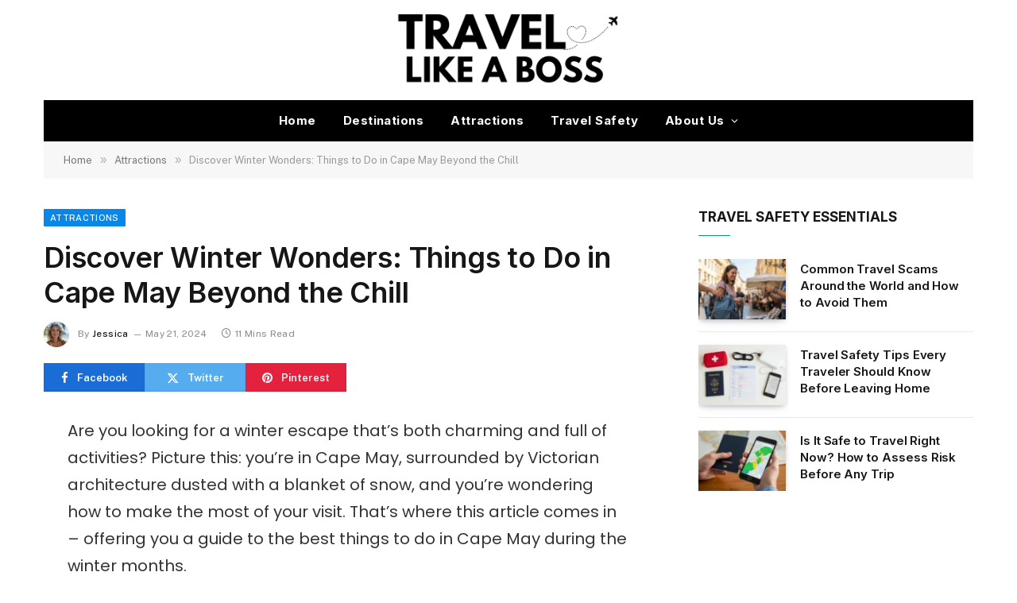

--- FILE ---
content_type: text/html; charset=UTF-8
request_url: https://travellikeaboss.org/things-to-do-in-cape-may-in-the-winter/
body_size: 22897
content:

<!DOCTYPE html>
<html lang="en-US" prefix="og: https://ogp.me/ns#" class="s-light site-s-light">

<head>

	<meta charset="UTF-8" />
	<meta name="viewport" content="width=device-width, initial-scale=1" />
		<style>img:is([sizes="auto" i], [sizes^="auto," i]) { contain-intrinsic-size: 3000px 1500px }</style>
	
<!-- Search Engine Optimization by Rank Math PRO - https://rankmath.com/ -->
<title>Discover Winter Wonders: Things to Do in Cape May Beyond the Chill</title><link rel="preload" as="font" href="https://travellikeaboss.org/wp-content/themes/smart-mag/css/icons/fonts/ts-icons.woff2?v2.8" type="font/woff2" crossorigin="anonymous" />
<meta name="description" content="Discover the ultimate winter escapade in Cape May with a blend of culinary adventures, boutique exploration, and luxurious spa indulgence. Unravel unique antiquing experiences, revel in vintage treasures, and pamper yourself in serene coastal settings. Elevate your winter retreat with a medley of leisure options at Cape May."/>
<meta name="robots" content="follow, index, max-snippet:-1, max-video-preview:-1, max-image-preview:large"/>
<link rel="canonical" href="https://travellikeaboss.org/things-to-do-in-cape-may-in-the-winter/" />
<meta property="og:locale" content="en_US" />
<meta property="og:type" content="article" />
<meta property="og:title" content="Discover Winter Wonders: Things to Do in Cape May Beyond the Chill" />
<meta property="og:description" content="Discover the ultimate winter escapade in Cape May with a blend of culinary adventures, boutique exploration, and luxurious spa indulgence. Unravel unique antiquing experiences, revel in vintage treasures, and pamper yourself in serene coastal settings. Elevate your winter retreat with a medley of leisure options at Cape May." />
<meta property="og:url" content="https://travellikeaboss.org/things-to-do-in-cape-may-in-the-winter/" />
<meta property="og:site_name" content="Travel Like a Boss" />
<meta property="article:section" content="Attractions" />
<meta property="article:published_time" content="2024-05-21T03:45:18+00:00" />
<meta name="twitter:card" content="summary_large_image" />
<meta name="twitter:title" content="Discover Winter Wonders: Things to Do in Cape May Beyond the Chill" />
<meta name="twitter:description" content="Discover the ultimate winter escapade in Cape May with a blend of culinary adventures, boutique exploration, and luxurious spa indulgence. Unravel unique antiquing experiences, revel in vintage treasures, and pamper yourself in serene coastal settings. Elevate your winter retreat with a medley of leisure options at Cape May." />
<meta name="twitter:label1" content="Written by" />
<meta name="twitter:data1" content="Jessica" />
<meta name="twitter:label2" content="Time to read" />
<meta name="twitter:data2" content="11 minutes" />
<script type="application/ld+json" class="rank-math-schema-pro">{"@context":"https://schema.org","@graph":[{"@type":"Organization","@id":"https://travellikeaboss.org/#organization","name":"Travel Like a Boss"},{"@type":"WebSite","@id":"https://travellikeaboss.org/#website","url":"https://travellikeaboss.org","name":"Travel Like a Boss","publisher":{"@id":"https://travellikeaboss.org/#organization"},"inLanguage":"en-US"},{"@type":"WebPage","@id":"https://travellikeaboss.org/things-to-do-in-cape-may-in-the-winter/#webpage","url":"https://travellikeaboss.org/things-to-do-in-cape-may-in-the-winter/","name":"Discover Winter Wonders: Things to Do in Cape May Beyond the Chill","datePublished":"2024-05-21T03:45:18+00:00","dateModified":"2024-05-21T03:45:18+00:00","isPartOf":{"@id":"https://travellikeaboss.org/#website"},"inLanguage":"en-US"},{"@type":"Person","@id":"https://travellikeaboss.org/author/jessica/","name":"Jessica","url":"https://travellikeaboss.org/author/jessica/","image":{"@type":"ImageObject","@id":"https://travellikeaboss.org/wp-content/uploads/2024/05/jessica-lawton-96x96.webp","url":"https://travellikeaboss.org/wp-content/uploads/2024/05/jessica-lawton-96x96.webp","caption":"Jessica","inLanguage":"en-US"},"sameAs":["https://travellikeaboss.org"],"worksFor":{"@id":"https://travellikeaboss.org/#organization"}},{"@type":"Article","headline":"Discover Winter Wonders: Things to Do in Cape May Beyond the Chill","datePublished":"2024-05-21T03:45:18+00:00","dateModified":"2024-05-21T03:45:18+00:00","articleSection":"Attractions","author":{"@id":"https://travellikeaboss.org/author/jessica/","name":"Jessica"},"publisher":{"@id":"https://travellikeaboss.org/#organization"},"description":"Discover the ultimate winter escapade in Cape May with a blend of culinary adventures, boutique exploration, and luxurious spa indulgence. Unravel unique antiquing experiences, revel in vintage treasures, and pamper yourself in serene coastal settings. Elevate your winter retreat with a medley of leisure options at Cape May.","name":"Discover Winter Wonders: Things to Do in Cape May Beyond the Chill","@id":"https://travellikeaboss.org/things-to-do-in-cape-may-in-the-winter/#richSnippet","isPartOf":{"@id":"https://travellikeaboss.org/things-to-do-in-cape-may-in-the-winter/#webpage"},"inLanguage":"en-US","mainEntityOfPage":{"@id":"https://travellikeaboss.org/things-to-do-in-cape-may-in-the-winter/#webpage"}}]}</script>
<!-- /Rank Math WordPress SEO plugin -->

<link rel='dns-prefetch' href='//fonts.googleapis.com' />
<script id="ezoic-wp-plugin-cmp" src="https://cmp.gatekeeperconsent.com/min.js" data-cfasync="false" data-no-optimize="1" data-no-defer="1"></script>
<script id="ezoic-wp-plugin-gatekeeper" src="https://the.gatekeeperconsent.com/cmp.min.js" data-cfasync="false" data-no-optimize="1" data-no-defer="1"></script>
<script type="text/javascript">
/* <![CDATA[ */
window._wpemojiSettings = {"baseUrl":"https:\/\/s.w.org\/images\/core\/emoji\/16.0.1\/72x72\/","ext":".png","svgUrl":"https:\/\/s.w.org\/images\/core\/emoji\/16.0.1\/svg\/","svgExt":".svg","source":{"concatemoji":"https:\/\/travellikeaboss.org\/wp-includes\/js\/wp-emoji-release.min.js?ver=6.8.3"}};
/*! This file is auto-generated */
!function(s,n){var o,i,e;function c(e){try{var t={supportTests:e,timestamp:(new Date).valueOf()};sessionStorage.setItem(o,JSON.stringify(t))}catch(e){}}function p(e,t,n){e.clearRect(0,0,e.canvas.width,e.canvas.height),e.fillText(t,0,0);var t=new Uint32Array(e.getImageData(0,0,e.canvas.width,e.canvas.height).data),a=(e.clearRect(0,0,e.canvas.width,e.canvas.height),e.fillText(n,0,0),new Uint32Array(e.getImageData(0,0,e.canvas.width,e.canvas.height).data));return t.every(function(e,t){return e===a[t]})}function u(e,t){e.clearRect(0,0,e.canvas.width,e.canvas.height),e.fillText(t,0,0);for(var n=e.getImageData(16,16,1,1),a=0;a<n.data.length;a++)if(0!==n.data[a])return!1;return!0}function f(e,t,n,a){switch(t){case"flag":return n(e,"\ud83c\udff3\ufe0f\u200d\u26a7\ufe0f","\ud83c\udff3\ufe0f\u200b\u26a7\ufe0f")?!1:!n(e,"\ud83c\udde8\ud83c\uddf6","\ud83c\udde8\u200b\ud83c\uddf6")&&!n(e,"\ud83c\udff4\udb40\udc67\udb40\udc62\udb40\udc65\udb40\udc6e\udb40\udc67\udb40\udc7f","\ud83c\udff4\u200b\udb40\udc67\u200b\udb40\udc62\u200b\udb40\udc65\u200b\udb40\udc6e\u200b\udb40\udc67\u200b\udb40\udc7f");case"emoji":return!a(e,"\ud83e\udedf")}return!1}function g(e,t,n,a){var r="undefined"!=typeof WorkerGlobalScope&&self instanceof WorkerGlobalScope?new OffscreenCanvas(300,150):s.createElement("canvas"),o=r.getContext("2d",{willReadFrequently:!0}),i=(o.textBaseline="top",o.font="600 32px Arial",{});return e.forEach(function(e){i[e]=t(o,e,n,a)}),i}function t(e){var t=s.createElement("script");t.src=e,t.defer=!0,s.head.appendChild(t)}"undefined"!=typeof Promise&&(o="wpEmojiSettingsSupports",i=["flag","emoji"],n.supports={everything:!0,everythingExceptFlag:!0},e=new Promise(function(e){s.addEventListener("DOMContentLoaded",e,{once:!0})}),new Promise(function(t){var n=function(){try{var e=JSON.parse(sessionStorage.getItem(o));if("object"==typeof e&&"number"==typeof e.timestamp&&(new Date).valueOf()<e.timestamp+604800&&"object"==typeof e.supportTests)return e.supportTests}catch(e){}return null}();if(!n){if("undefined"!=typeof Worker&&"undefined"!=typeof OffscreenCanvas&&"undefined"!=typeof URL&&URL.createObjectURL&&"undefined"!=typeof Blob)try{var e="postMessage("+g.toString()+"("+[JSON.stringify(i),f.toString(),p.toString(),u.toString()].join(",")+"));",a=new Blob([e],{type:"text/javascript"}),r=new Worker(URL.createObjectURL(a),{name:"wpTestEmojiSupports"});return void(r.onmessage=function(e){c(n=e.data),r.terminate(),t(n)})}catch(e){}c(n=g(i,f,p,u))}t(n)}).then(function(e){for(var t in e)n.supports[t]=e[t],n.supports.everything=n.supports.everything&&n.supports[t],"flag"!==t&&(n.supports.everythingExceptFlag=n.supports.everythingExceptFlag&&n.supports[t]);n.supports.everythingExceptFlag=n.supports.everythingExceptFlag&&!n.supports.flag,n.DOMReady=!1,n.readyCallback=function(){n.DOMReady=!0}}).then(function(){return e}).then(function(){var e;n.supports.everything||(n.readyCallback(),(e=n.source||{}).concatemoji?t(e.concatemoji):e.wpemoji&&e.twemoji&&(t(e.twemoji),t(e.wpemoji)))}))}((window,document),window._wpemojiSettings);
/* ]]> */
</script>

<style id='wp-emoji-styles-inline-css' type='text/css'>

	img.wp-smiley, img.emoji {
		display: inline !important;
		border: none !important;
		box-shadow: none !important;
		height: 1em !important;
		width: 1em !important;
		margin: 0 0.07em !important;
		vertical-align: -0.1em !important;
		background: none !important;
		padding: 0 !important;
	}
</style>
<link rel='stylesheet' id='wp-block-library-css' href='https://travellikeaboss.org/wp-includes/css/dist/block-library/style.min.css?ver=6.8.3' type='text/css' media='all' />
<style id='classic-theme-styles-inline-css' type='text/css'>
/*! This file is auto-generated */
.wp-block-button__link{color:#fff;background-color:#32373c;border-radius:9999px;box-shadow:none;text-decoration:none;padding:calc(.667em + 2px) calc(1.333em + 2px);font-size:1.125em}.wp-block-file__button{background:#32373c;color:#fff;text-decoration:none}
</style>
<style id='global-styles-inline-css' type='text/css'>
:root{--wp--preset--aspect-ratio--square: 1;--wp--preset--aspect-ratio--4-3: 4/3;--wp--preset--aspect-ratio--3-4: 3/4;--wp--preset--aspect-ratio--3-2: 3/2;--wp--preset--aspect-ratio--2-3: 2/3;--wp--preset--aspect-ratio--16-9: 16/9;--wp--preset--aspect-ratio--9-16: 9/16;--wp--preset--color--black: #000000;--wp--preset--color--cyan-bluish-gray: #abb8c3;--wp--preset--color--white: #ffffff;--wp--preset--color--pale-pink: #f78da7;--wp--preset--color--vivid-red: #cf2e2e;--wp--preset--color--luminous-vivid-orange: #ff6900;--wp--preset--color--luminous-vivid-amber: #fcb900;--wp--preset--color--light-green-cyan: #7bdcb5;--wp--preset--color--vivid-green-cyan: #00d084;--wp--preset--color--pale-cyan-blue: #8ed1fc;--wp--preset--color--vivid-cyan-blue: #0693e3;--wp--preset--color--vivid-purple: #9b51e0;--wp--preset--gradient--vivid-cyan-blue-to-vivid-purple: linear-gradient(135deg,rgba(6,147,227,1) 0%,rgb(155,81,224) 100%);--wp--preset--gradient--light-green-cyan-to-vivid-green-cyan: linear-gradient(135deg,rgb(122,220,180) 0%,rgb(0,208,130) 100%);--wp--preset--gradient--luminous-vivid-amber-to-luminous-vivid-orange: linear-gradient(135deg,rgba(252,185,0,1) 0%,rgba(255,105,0,1) 100%);--wp--preset--gradient--luminous-vivid-orange-to-vivid-red: linear-gradient(135deg,rgba(255,105,0,1) 0%,rgb(207,46,46) 100%);--wp--preset--gradient--very-light-gray-to-cyan-bluish-gray: linear-gradient(135deg,rgb(238,238,238) 0%,rgb(169,184,195) 100%);--wp--preset--gradient--cool-to-warm-spectrum: linear-gradient(135deg,rgb(74,234,220) 0%,rgb(151,120,209) 20%,rgb(207,42,186) 40%,rgb(238,44,130) 60%,rgb(251,105,98) 80%,rgb(254,248,76) 100%);--wp--preset--gradient--blush-light-purple: linear-gradient(135deg,rgb(255,206,236) 0%,rgb(152,150,240) 100%);--wp--preset--gradient--blush-bordeaux: linear-gradient(135deg,rgb(254,205,165) 0%,rgb(254,45,45) 50%,rgb(107,0,62) 100%);--wp--preset--gradient--luminous-dusk: linear-gradient(135deg,rgb(255,203,112) 0%,rgb(199,81,192) 50%,rgb(65,88,208) 100%);--wp--preset--gradient--pale-ocean: linear-gradient(135deg,rgb(255,245,203) 0%,rgb(182,227,212) 50%,rgb(51,167,181) 100%);--wp--preset--gradient--electric-grass: linear-gradient(135deg,rgb(202,248,128) 0%,rgb(113,206,126) 100%);--wp--preset--gradient--midnight: linear-gradient(135deg,rgb(2,3,129) 0%,rgb(40,116,252) 100%);--wp--preset--font-size--small: 13px;--wp--preset--font-size--medium: 20px;--wp--preset--font-size--large: 36px;--wp--preset--font-size--x-large: 42px;--wp--preset--spacing--20: 0.44rem;--wp--preset--spacing--30: 0.67rem;--wp--preset--spacing--40: 1rem;--wp--preset--spacing--50: 1.5rem;--wp--preset--spacing--60: 2.25rem;--wp--preset--spacing--70: 3.38rem;--wp--preset--spacing--80: 5.06rem;--wp--preset--shadow--natural: 6px 6px 9px rgba(0, 0, 0, 0.2);--wp--preset--shadow--deep: 12px 12px 50px rgba(0, 0, 0, 0.4);--wp--preset--shadow--sharp: 6px 6px 0px rgba(0, 0, 0, 0.2);--wp--preset--shadow--outlined: 6px 6px 0px -3px rgba(255, 255, 255, 1), 6px 6px rgba(0, 0, 0, 1);--wp--preset--shadow--crisp: 6px 6px 0px rgba(0, 0, 0, 1);}:where(.is-layout-flex){gap: 0.5em;}:where(.is-layout-grid){gap: 0.5em;}body .is-layout-flex{display: flex;}.is-layout-flex{flex-wrap: wrap;align-items: center;}.is-layout-flex > :is(*, div){margin: 0;}body .is-layout-grid{display: grid;}.is-layout-grid > :is(*, div){margin: 0;}:where(.wp-block-columns.is-layout-flex){gap: 2em;}:where(.wp-block-columns.is-layout-grid){gap: 2em;}:where(.wp-block-post-template.is-layout-flex){gap: 1.25em;}:where(.wp-block-post-template.is-layout-grid){gap: 1.25em;}.has-black-color{color: var(--wp--preset--color--black) !important;}.has-cyan-bluish-gray-color{color: var(--wp--preset--color--cyan-bluish-gray) !important;}.has-white-color{color: var(--wp--preset--color--white) !important;}.has-pale-pink-color{color: var(--wp--preset--color--pale-pink) !important;}.has-vivid-red-color{color: var(--wp--preset--color--vivid-red) !important;}.has-luminous-vivid-orange-color{color: var(--wp--preset--color--luminous-vivid-orange) !important;}.has-luminous-vivid-amber-color{color: var(--wp--preset--color--luminous-vivid-amber) !important;}.has-light-green-cyan-color{color: var(--wp--preset--color--light-green-cyan) !important;}.has-vivid-green-cyan-color{color: var(--wp--preset--color--vivid-green-cyan) !important;}.has-pale-cyan-blue-color{color: var(--wp--preset--color--pale-cyan-blue) !important;}.has-vivid-cyan-blue-color{color: var(--wp--preset--color--vivid-cyan-blue) !important;}.has-vivid-purple-color{color: var(--wp--preset--color--vivid-purple) !important;}.has-black-background-color{background-color: var(--wp--preset--color--black) !important;}.has-cyan-bluish-gray-background-color{background-color: var(--wp--preset--color--cyan-bluish-gray) !important;}.has-white-background-color{background-color: var(--wp--preset--color--white) !important;}.has-pale-pink-background-color{background-color: var(--wp--preset--color--pale-pink) !important;}.has-vivid-red-background-color{background-color: var(--wp--preset--color--vivid-red) !important;}.has-luminous-vivid-orange-background-color{background-color: var(--wp--preset--color--luminous-vivid-orange) !important;}.has-luminous-vivid-amber-background-color{background-color: var(--wp--preset--color--luminous-vivid-amber) !important;}.has-light-green-cyan-background-color{background-color: var(--wp--preset--color--light-green-cyan) !important;}.has-vivid-green-cyan-background-color{background-color: var(--wp--preset--color--vivid-green-cyan) !important;}.has-pale-cyan-blue-background-color{background-color: var(--wp--preset--color--pale-cyan-blue) !important;}.has-vivid-cyan-blue-background-color{background-color: var(--wp--preset--color--vivid-cyan-blue) !important;}.has-vivid-purple-background-color{background-color: var(--wp--preset--color--vivid-purple) !important;}.has-black-border-color{border-color: var(--wp--preset--color--black) !important;}.has-cyan-bluish-gray-border-color{border-color: var(--wp--preset--color--cyan-bluish-gray) !important;}.has-white-border-color{border-color: var(--wp--preset--color--white) !important;}.has-pale-pink-border-color{border-color: var(--wp--preset--color--pale-pink) !important;}.has-vivid-red-border-color{border-color: var(--wp--preset--color--vivid-red) !important;}.has-luminous-vivid-orange-border-color{border-color: var(--wp--preset--color--luminous-vivid-orange) !important;}.has-luminous-vivid-amber-border-color{border-color: var(--wp--preset--color--luminous-vivid-amber) !important;}.has-light-green-cyan-border-color{border-color: var(--wp--preset--color--light-green-cyan) !important;}.has-vivid-green-cyan-border-color{border-color: var(--wp--preset--color--vivid-green-cyan) !important;}.has-pale-cyan-blue-border-color{border-color: var(--wp--preset--color--pale-cyan-blue) !important;}.has-vivid-cyan-blue-border-color{border-color: var(--wp--preset--color--vivid-cyan-blue) !important;}.has-vivid-purple-border-color{border-color: var(--wp--preset--color--vivid-purple) !important;}.has-vivid-cyan-blue-to-vivid-purple-gradient-background{background: var(--wp--preset--gradient--vivid-cyan-blue-to-vivid-purple) !important;}.has-light-green-cyan-to-vivid-green-cyan-gradient-background{background: var(--wp--preset--gradient--light-green-cyan-to-vivid-green-cyan) !important;}.has-luminous-vivid-amber-to-luminous-vivid-orange-gradient-background{background: var(--wp--preset--gradient--luminous-vivid-amber-to-luminous-vivid-orange) !important;}.has-luminous-vivid-orange-to-vivid-red-gradient-background{background: var(--wp--preset--gradient--luminous-vivid-orange-to-vivid-red) !important;}.has-very-light-gray-to-cyan-bluish-gray-gradient-background{background: var(--wp--preset--gradient--very-light-gray-to-cyan-bluish-gray) !important;}.has-cool-to-warm-spectrum-gradient-background{background: var(--wp--preset--gradient--cool-to-warm-spectrum) !important;}.has-blush-light-purple-gradient-background{background: var(--wp--preset--gradient--blush-light-purple) !important;}.has-blush-bordeaux-gradient-background{background: var(--wp--preset--gradient--blush-bordeaux) !important;}.has-luminous-dusk-gradient-background{background: var(--wp--preset--gradient--luminous-dusk) !important;}.has-pale-ocean-gradient-background{background: var(--wp--preset--gradient--pale-ocean) !important;}.has-electric-grass-gradient-background{background: var(--wp--preset--gradient--electric-grass) !important;}.has-midnight-gradient-background{background: var(--wp--preset--gradient--midnight) !important;}.has-small-font-size{font-size: var(--wp--preset--font-size--small) !important;}.has-medium-font-size{font-size: var(--wp--preset--font-size--medium) !important;}.has-large-font-size{font-size: var(--wp--preset--font-size--large) !important;}.has-x-large-font-size{font-size: var(--wp--preset--font-size--x-large) !important;}
:where(.wp-block-post-template.is-layout-flex){gap: 1.25em;}:where(.wp-block-post-template.is-layout-grid){gap: 1.25em;}
:where(.wp-block-columns.is-layout-flex){gap: 2em;}:where(.wp-block-columns.is-layout-grid){gap: 2em;}
:root :where(.wp-block-pullquote){font-size: 1.5em;line-height: 1.6;}
</style>
<link rel='stylesheet' id='ez-toc-css' href='https://travellikeaboss.org/wp-content/plugins/easy-table-of-contents/assets/css/screen.min.css?ver=2.0.80' type='text/css' media='all' />
<style id='ez-toc-inline-css' type='text/css'>
div#ez-toc-container .ez-toc-title {font-size: 120%;}div#ez-toc-container .ez-toc-title {font-weight: 500;}div#ez-toc-container ul li , div#ez-toc-container ul li a {font-size: 95%;}div#ez-toc-container ul li , div#ez-toc-container ul li a {font-weight: 500;}div#ez-toc-container nav ul ul li {font-size: 90%;}.ez-toc-box-title {font-weight: bold; margin-bottom: 10px; text-align: center; text-transform: uppercase; letter-spacing: 1px; color: #666; padding-bottom: 5px;position:absolute;top:-4%;left:5%;background-color: inherit;transition: top 0.3s ease;}.ez-toc-box-title.toc-closed {top:-25%;}
.ez-toc-container-direction {direction: ltr;}.ez-toc-counter ul{counter-reset: item ;}.ez-toc-counter nav ul li a::before {content: counters(item, '.', decimal) '. ';display: inline-block;counter-increment: item;flex-grow: 0;flex-shrink: 0;margin-right: .2em; float: left; }.ez-toc-widget-direction {direction: ltr;}.ez-toc-widget-container ul{counter-reset: item ;}.ez-toc-widget-container nav ul li a::before {content: counters(item, '.', decimal) '. ';display: inline-block;counter-increment: item;flex-grow: 0;flex-shrink: 0;margin-right: .2em; float: left; }
</style>
<link rel='stylesheet' id='smartmag-core-css' href='https://travellikeaboss.org/wp-content/themes/smart-mag/style.css?ver=10.0.0' type='text/css' media='all' />
<style id='smartmag-core-inline-css' type='text/css'>
:root { --c-main: #0987e8;
--c-main-rgb: 9,135,232;
--title-font: "Inter", system-ui, -apple-system, "Segoe UI", Arial, sans-serif;
--h-font: "Inter", system-ui, -apple-system, "Segoe UI", Arial, sans-serif;
--title-fw-bold: 600;
--main-width: 1170px; }
.post-title:not(._) { letter-spacing: -.005em; }
.smart-head-main .smart-head-top { --head-h: 40px; background: linear-gradient(90deg, #0987e8 0%, #000f16 100%); }
.smart-head-main .smart-head-top { border-top-width: 0px; border-bottom-width: 0px; }
.smart-head-main .smart-head-mid { --head-h: 126px; border-top-width: 0px; }
.smart-head-main .smart-head-bot { --head-h: 52px; }
.smart-head-main .smart-head-bot > .inner { padding-left: 20px; padding-right: 20px; }
.navigation { font-family: "Inter", system-ui, -apple-system, "Segoe UI", Arial, sans-serif; }
.navigation-main .menu > li > a { font-size: 15px; font-weight: bold; letter-spacing: .03em; }
.s-dark .navigation-main { --c-nav: #ffffff; --c-nav-hov: #f2f2f2; }
.navigation-small { margin-left: calc(-1 * var(--nav-items-space)); }
.s-dark .smart-head-main .spc-social,
.smart-head-main .s-dark .spc-social { --c-spc-social: #f4f4f4; }
.smart-head-main { --c-hamburger: var(--c-main); }
.smart-head-main .hamburger-icon { --line-weight: 2px; width: 22px; --height: 14px; }
.upper-footer .block-head .heading { letter-spacing: 0.03em; }
.post-meta .meta-item, .post-meta .text-in { font-size: 11px; letter-spacing: .03em; }
.post-meta .text-in, .post-meta .post-cat > a { font-size: 12px; }
.post-meta .post-cat > a { font-weight: 600; text-transform: initial; }
.block-head-b .heading { font-size: 20px; font-weight: bold; text-transform: initial; }
.block-head-b { --space-below: 22px; }
.loop-small .post-title { font-size: 15px; }
.post-meta-single .meta-item, .post-meta-single .text-in { font-size: 12px; }
.the-post-header .post-meta .post-title { font-weight: 600; }
.entry-content { font-family: "Poppins", system-ui, -apple-system, "Segoe UI", Arial, sans-serif; font-size: 20px; }
.post-content h1, .post-content h2, .post-content h3, .post-content h4, .post-content h5, .post-content h6 { font-family: "Poppins", system-ui, -apple-system, "Segoe UI", Arial, sans-serif; }
.post-share-float .service { width: 38px; height: 38px; margin-bottom: 8px; font-size: 15px; }
.post-share-b:not(.is-not-global) { --service-height: 36px; --service-width: 127px; --service-min-width: initial; }
.post-share-b:not(.is-not-global) .show-more { width: 36px; min-width: 36px; }
.post-share-b:not(.is-not-global) { --service-gap: 7px; }
.post-share-b:not(.is-not-global) .service i { font-size: 15px; }
.post-share-b:not(.is-not-global) { --service-b-radius: 0px; }
.s-head-modern-a .post-title { font-size: 36px; }
.s-head-modern .sub-title { font-size: 16px; }
@media (min-width: 940px) and (max-width: 1200px) { .navigation-main .menu > li > a { font-size: calc(10px + (15px - 10px) * .7); } }


</style>
<link rel='stylesheet' id='smartmag-fonts-css' href='https://fonts.googleapis.com/css?family=Public+Sans%3A400%2C400i%2C500%2C600%2C700&#038;display=swap' type='text/css' media='all' />
<link rel='stylesheet' id='smartmag-magnific-popup-css' href='https://travellikeaboss.org/wp-content/themes/smart-mag/css/lightbox.css?ver=10.0.0' type='text/css' media='all' />
<link rel='stylesheet' id='smartmag-icons-css' href='https://travellikeaboss.org/wp-content/themes/smart-mag/css/icons/icons.css?ver=10.0.0' type='text/css' media='all' />
<link rel='stylesheet' id='smartmag-gfonts-custom-css' href='https://fonts.googleapis.com/css?family=Inter%3A400%2C500%2C600%2C700%7CPoppins%3A400%2C500%2C600%2C700&#038;display=swap' type='text/css' media='all' />
<script type="text/javascript" id="smartmag-lazy-inline-js-after">
/* <![CDATA[ */
/**
 * @copyright ThemeSphere
 * @preserve
 */
var BunyadLazy={};BunyadLazy.load=function(){function a(e,n){var t={};e.dataset.bgset&&e.dataset.sizes?(t.sizes=e.dataset.sizes,t.srcset=e.dataset.bgset):t.src=e.dataset.bgsrc,function(t){var a=t.dataset.ratio;if(0<a){const e=t.parentElement;if(e.classList.contains("media-ratio")){const n=e.style;n.getPropertyValue("--a-ratio")||(n.paddingBottom=100/a+"%")}}}(e);var a,o=document.createElement("img");for(a in o.onload=function(){var t="url('"+(o.currentSrc||o.src)+"')",a=e.style;a.backgroundImage!==t&&requestAnimationFrame(()=>{a.backgroundImage=t,n&&n()}),o.onload=null,o.onerror=null,o=null},o.onerror=o.onload,t)o.setAttribute(a,t[a]);o&&o.complete&&0<o.naturalWidth&&o.onload&&o.onload()}function e(t){t.dataset.loaded||a(t,()=>{document.dispatchEvent(new Event("lazyloaded")),t.dataset.loaded=1})}function n(t){"complete"===document.readyState?t():window.addEventListener("load",t)}return{initEarly:function(){var t,a=()=>{document.querySelectorAll(".img.bg-cover:not(.lazyload)").forEach(e)};"complete"!==document.readyState?(t=setInterval(a,150),n(()=>{a(),clearInterval(t)})):a()},callOnLoad:n,initBgImages:function(t){t&&n(()=>{document.querySelectorAll(".img.bg-cover").forEach(e)})},bgLoad:a}}(),BunyadLazy.load.initEarly();
/* ]]> */
</script>
<script type="text/javascript" src="https://travellikeaboss.org/wp-includes/js/jquery/jquery.min.js?ver=3.7.1" id="jquery-core-js"></script>
<script type="text/javascript" src="https://travellikeaboss.org/wp-includes/js/jquery/jquery-migrate.min.js?ver=3.4.1" id="jquery-migrate-js"></script>
<link rel="https://api.w.org/" href="https://travellikeaboss.org/wp-json/" /><link rel="alternate" title="JSON" type="application/json" href="https://travellikeaboss.org/wp-json/wp/v2/posts/1489" /><link rel="alternate" title="oEmbed (JSON)" type="application/json+oembed" href="https://travellikeaboss.org/wp-json/oembed/1.0/embed?url=https%3A%2F%2Ftravellikeaboss.org%2Fthings-to-do-in-cape-may-in-the-winter%2F" />
<link rel="alternate" title="oEmbed (XML)" type="text/xml+oembed" href="https://travellikeaboss.org/wp-json/oembed/1.0/embed?url=https%3A%2F%2Ftravellikeaboss.org%2Fthings-to-do-in-cape-may-in-the-winter%2F&#038;format=xml" />
<script id="ezoic-wp-plugin-js" async src="//www.ezojs.com/ezoic/sa.min.js" data-no-optimize="1" data-no-defer="1"></script>
<script data-ezoic="1" data-no-optimize="1" data-no-defer="1">window.ezstandalone = window.ezstandalone || {};ezstandalone.cmd = ezstandalone.cmd || [];</script>
<meta name="generator" content="performance-lab 4.0.0; plugins: ">

		<script>
		var BunyadSchemeKey = 'bunyad-scheme';
		(() => {
			const d = document.documentElement;
			const c = d.classList;
			var scheme = localStorage.getItem(BunyadSchemeKey);
			
			if (scheme) {
				d.dataset.origClass = c;
				scheme === 'dark' ? c.remove('s-light', 'site-s-light') : c.remove('s-dark', 'site-s-dark');
				c.add('site-s-' + scheme, 's-' + scheme);
			}
		})();
		</script>
		<meta name="generator" content="Elementor 3.34.0; features: e_font_icon_svg, additional_custom_breakpoints; settings: css_print_method-external, google_font-enabled, font_display-swap">

<!-- Google tag (gtag.js) -->
<script async src="https://www.googletagmanager.com/gtag/js?id=G-4430Y5WWB8"></script>
<script>
  window.dataLayer = window.dataLayer || [];
  function gtag(){dataLayer.push(arguments);}
  gtag('js', new Date());

  gtag('config', 'G-4430Y5WWB8');
</script>

<script async src="https://pagead2.googlesyndication.com/pagead/js/adsbygoogle.js?client=ca-pub-6487644981247866"
     crossorigin="anonymous"></script>
			<style>
				.e-con.e-parent:nth-of-type(n+4):not(.e-lazyloaded):not(.e-no-lazyload),
				.e-con.e-parent:nth-of-type(n+4):not(.e-lazyloaded):not(.e-no-lazyload) * {
					background-image: none !important;
				}
				@media screen and (max-height: 1024px) {
					.e-con.e-parent:nth-of-type(n+3):not(.e-lazyloaded):not(.e-no-lazyload),
					.e-con.e-parent:nth-of-type(n+3):not(.e-lazyloaded):not(.e-no-lazyload) * {
						background-image: none !important;
					}
				}
				@media screen and (max-height: 640px) {
					.e-con.e-parent:nth-of-type(n+2):not(.e-lazyloaded):not(.e-no-lazyload),
					.e-con.e-parent:nth-of-type(n+2):not(.e-lazyloaded):not(.e-no-lazyload) * {
						background-image: none !important;
					}
				}
			</style>
			<link rel="icon" href="https://travellikeaboss.org/wp-content/uploads/2024/05/cropped-travel-like-a-boss-icon-32x32.webp" sizes="32x32" />
<link rel="icon" href="https://travellikeaboss.org/wp-content/uploads/2024/05/cropped-travel-like-a-boss-icon-192x192.webp" sizes="192x192" />
<link rel="apple-touch-icon" href="https://travellikeaboss.org/wp-content/uploads/2024/05/cropped-travel-like-a-boss-icon-180x180.webp" />
<meta name="msapplication-TileImage" content="https://travellikeaboss.org/wp-content/uploads/2024/05/cropped-travel-like-a-boss-icon-270x270.webp" />


</head>

<body class="wp-singular post-template-default single single-post postid-1489 single-format-standard wp-theme-smart-mag right-sidebar post-layout-modern post-cat-5 has-lb has-lb-sm layout-normal elementor-default elementor-kit-1208 grow-content-body">



<div class="main-wrap">

	
<div class="off-canvas-backdrop"></div>
<div class="mobile-menu-container off-canvas s-dark hide-menu-lg" id="off-canvas">

	<div class="off-canvas-head">
		<a href="#" class="close">
			<span class="visuallyhidden">Close Menu</span>
			<i class="tsi tsi-times"></i>
		</a>

		<div class="ts-logo">
			<img class="logo-mobile logo-image" src="https://travellikeaboss.org/wp-content/uploads/2024/05/travel-like-a-boss-logo-dark.png" width="160" height="60" alt="Travel Like a Boss"/>		</div>
	</div>

	<div class="off-canvas-content">

					<ul class="mobile-menu"></ul>
		
		
		
	</div>

</div>
<div class="smart-head smart-head-a smart-head-main" id="smart-head" data-sticky="auto" data-sticky-type="smart" data-sticky-full>
	
	<div class="smart-head-row smart-head-mid smart-head-row-3 is-light smart-head-row-full">

		<div class="inner wrap">

							
				<div class="items items-left empty">
								</div>

							
				<div class="items items-center ">
					<a href="https://travellikeaboss.org/" title="Travel Like a Boss" rel="home" class="logo-link ts-logo logo-is-image">
		<span>
			
				
					<img src="https://travellikeaboss.org/wp-content/uploads/2024/05/travel-like-a-boss-logo.png" class="logo-image" alt="Travel Like a Boss" width="320" height="120"/>
									 
					</span>
	</a>				</div>

							
				<div class="items items-right empty">
								</div>

						
		</div>
	</div>

	
	<div class="smart-head-row smart-head-bot smart-head-row-3 s-dark has-center-nav wrap">

		<div class="inner full">

							
				<div class="items items-left empty">
								</div>

							
				<div class="items items-center ">
					<div class="nav-wrap">
		<nav class="navigation navigation-main nav-hov-a">
			<ul id="menu-main-menu" class="menu"><li id="menu-item-1215" class="menu-item menu-item-type-custom menu-item-object-custom menu-item-home menu-item-1215"><a href="https://travellikeaboss.org">Home</a></li>
<li id="menu-item-1219" class="menu-item menu-item-type-taxonomy menu-item-object-category menu-cat-3 menu-item-1219"><a href="https://travellikeaboss.org/destinations/">Destinations</a></li>
<li id="menu-item-1220" class="menu-item menu-item-type-taxonomy menu-item-object-category current-post-ancestor current-menu-parent current-post-parent menu-cat-5 menu-item-1220"><a href="https://travellikeaboss.org/attractions/">Attractions</a></li>
<li id="menu-item-17401" class="menu-item menu-item-type-taxonomy menu-item-object-category menu-cat-8 menu-item-17401"><a href="https://travellikeaboss.org/travel-safety/">Travel Safety</a></li>
<li id="menu-item-1216" class="menu-item menu-item-type-post_type menu-item-object-page menu-item-has-children menu-item-1216"><a href="https://travellikeaboss.org/about-us/">About Us</a>
<ul class="sub-menu">
	<li id="menu-item-1217" class="menu-item menu-item-type-post_type menu-item-object-page menu-item-1217"><a href="https://travellikeaboss.org/contact-us/">Contact Us</a></li>
	<li id="menu-item-1218" class="menu-item menu-item-type-post_type menu-item-object-page menu-item-privacy-policy menu-item-1218"><a rel="privacy-policy" href="https://travellikeaboss.org/privacy-policy/">Privacy Policy</a></li>
</ul>
</li>
</ul>		</nav>
	</div>
				</div>

							
				<div class="items items-right empty">
								</div>

						
		</div>
	</div>

	</div>
<div class="smart-head smart-head-a smart-head-mobile" id="smart-head-mobile" data-sticky="mid" data-sticky-type="smart" data-sticky-full>
	
	<div class="smart-head-row smart-head-mid smart-head-row-3 s-dark smart-head-row-full">

		<div class="inner wrap">

							
				<div class="items items-left ">
				
<button class="offcanvas-toggle has-icon" type="button" aria-label="Menu">
	<span class="hamburger-icon hamburger-icon-a">
		<span class="inner"></span>
	</span>
</button>				</div>

							
				<div class="items items-center ">
					<a href="https://travellikeaboss.org/" title="Travel Like a Boss" rel="home" class="logo-link ts-logo logo-is-image">
		<span>
			
									<img class="logo-mobile logo-image" src="https://travellikeaboss.org/wp-content/uploads/2024/05/travel-like-a-boss-logo-dark.png" width="160" height="60" alt="Travel Like a Boss"/>									 
					</span>
	</a>				</div>

							
				<div class="items items-right ">
				

	<a href="#" class="search-icon has-icon-only is-icon" title="Search">
		<i class="tsi tsi-search"></i>
	</a>

				</div>

						
		</div>
	</div>

	</div>
<nav class="breadcrumbs ts-contain breadcrumbs-b" id="breadcrumb"><div class="inner ts-contain "><span><a href="https://travellikeaboss.org/"><span>Home</span></a></span><span class="delim">&raquo;</span><span><a href="https://travellikeaboss.org/attractions/"><span>Attractions</span></a></span><span class="delim">&raquo;</span><span class="current">Discover Winter Wonders: Things to Do in Cape May Beyond the Chill</span></div></nav>
<div class="main ts-contain cf right-sidebar">
	
		

<div class="ts-row">
	<div class="col-8 main-content s-post-contain">

					<div class="the-post-header s-head-modern s-head-modern-a">
	<div class="post-meta post-meta-a post-meta-left post-meta-single has-below"><div class="post-meta-items meta-above"><span class="meta-item cat-labels">
						
						<a href="https://travellikeaboss.org/attractions/" class="category term-color-5" rel="category">Attractions</a>
					</span>
					</div><h1 class="is-title post-title">Discover Winter Wonders: Things to Do in Cape May Beyond the Chill</h1><div class="post-meta-items meta-below has-author-img"><span class="meta-item post-author has-img"><img alt='Jessica' src='https://travellikeaboss.org/wp-content/uploads/2024/05/jessica-lawton-32x32.webp' srcset='https://travellikeaboss.org/wp-content/uploads/2024/05/jessica-lawton-64x64.webp 2x' class='avatar avatar-32 photo' height='32' width='32' decoding='async'/><span class="by">By</span> <a href="https://travellikeaboss.org/author/jessica/" title="Posts by Jessica" rel="author">Jessica</a></span><span class="meta-item has-next-icon date"><time class="post-date" datetime="2024-05-21T03:45:18+00:00">May 21, 2024</time></span><span class="meta-item read-time has-icon"><i class="tsi tsi-clock"></i>11 Mins Read</span></div></div>
	<div class="post-share post-share-b spc-social-colors  post-share-b1">

				
		
				
			<a href="https://www.facebook.com/sharer.php?u=https%3A%2F%2Ftravellikeaboss.org%2Fthings-to-do-in-cape-may-in-the-winter%2F" class="cf service s-facebook service-lg" 
				title="Share on Facebook" target="_blank" rel="nofollow noopener">
				<i class="tsi tsi-facebook"></i>
				<span class="label">Facebook</span>
							</a>
				
				
			<a href="https://twitter.com/intent/tweet?url=https%3A%2F%2Ftravellikeaboss.org%2Fthings-to-do-in-cape-may-in-the-winter%2F&#038;text=Discover%20Winter%20Wonders%3A%20Things%20to%20Do%20in%20Cape%20May%20Beyond%20the%20Chill" class="cf service s-twitter service-lg" 
				title="Share on X (Twitter)" target="_blank" rel="nofollow noopener">
				<i class="tsi tsi-twitter"></i>
				<span class="label">Twitter</span>
							</a>
				
				
			<a href="https://pinterest.com/pin/create/button/?url=https%3A%2F%2Ftravellikeaboss.org%2Fthings-to-do-in-cape-may-in-the-winter%2F&#038;media=&#038;description=Discover%20Winter%20Wonders%3A%20Things%20to%20Do%20in%20Cape%20May%20Beyond%20the%20Chill" class="cf service s-pinterest service-lg" 
				title="Share on Pinterest" target="_blank" rel="nofollow noopener">
				<i class="tsi tsi-pinterest"></i>
				<span class="label">Pinterest</span>
							</a>
				
		
				
		
				
	</div>

	
	
</div>		
					<div class="single-featured">	
	<div class="featured">
			</div>

	</div>
		
		<div class="the-post s-post-modern">

			<article id="post-1489" class="post-1489 post type-post status-publish format-standard category-attractions grow-content-main">
				
<div class="post-content-wrap has-share-float">
						<div class="post-share-float share-float-a is-hidden spc-social-colors spc-social-colored">
	<div class="inner">
					<span class="share-text">Share</span>
		
		<div class="services">
					
				
			<a href="https://www.facebook.com/sharer.php?u=https%3A%2F%2Ftravellikeaboss.org%2Fthings-to-do-in-cape-may-in-the-winter%2F" class="cf service s-facebook" target="_blank" title="Facebook" rel="nofollow noopener">
				<i class="tsi tsi-facebook"></i>
				<span class="label">Facebook</span>

							</a>
				
				
			<a href="https://twitter.com/intent/tweet?url=https%3A%2F%2Ftravellikeaboss.org%2Fthings-to-do-in-cape-may-in-the-winter%2F&text=Discover%20Winter%20Wonders%3A%20Things%20to%20Do%20in%20Cape%20May%20Beyond%20the%20Chill" class="cf service s-twitter" target="_blank" title="Twitter" rel="nofollow noopener">
				<i class="tsi tsi-twitter"></i>
				<span class="label">Twitter</span>

							</a>
				
				
			<a href="https://pinterest.com/pin/create/button/?url=https%3A%2F%2Ftravellikeaboss.org%2Fthings-to-do-in-cape-may-in-the-winter%2F&media=&description=Discover%20Winter%20Wonders%3A%20Things%20to%20Do%20in%20Cape%20May%20Beyond%20the%20Chill" class="cf service s-pinterest" target="_blank" title="Pinterest" rel="nofollow noopener">
				<i class="tsi tsi-pinterest-p"></i>
				<span class="label">Pinterest</span>

							</a>
				
		
					
		</div>
	</div>		
</div>
			
	<div class="post-content cf entry-content content-spacious">

		
				
		<p>Are you looking for a winter escape that&#8217;s both charming and full of activities? Picture this: you&#8217;re in Cape May, surrounded by Victorian architecture dusted with a blanket of snow, and you&#8217;re wondering how to make the most of your visit. That&#8217;s where this article comes in &#8211; offering you a guide to the best things to do in Cape May during the winter months.</p><!-- Ezoic - wp_under_page_title - under_page_title --><div id="ezoic-pub-ad-placeholder-119" data-inserter-version="2" data-placement-location="under_page_title"></div><script data-ezoic="1" data-no-optimize="1" data-no-defer="1">ezstandalone.cmd.push(function () { ezstandalone.showAds(119); });</script><!-- End Ezoic - wp_under_page_title - under_page_title --><div id="ez-toc-container" class="ez-toc-v2_0_80 counter-hierarchy ez-toc-counter ez-toc-grey ez-toc-container-direction">
<div class="ez-toc-title-container">
<p class="ez-toc-title" style="cursor:inherit">Table of Contents</p>
<span class="ez-toc-title-toggle"><a href="#" class="ez-toc-pull-right ez-toc-btn ez-toc-btn-xs ez-toc-btn-default ez-toc-toggle" aria-label="Toggle Table of Content"><span class="ez-toc-js-icon-con"><span class=""><span class="eztoc-hide" style="display:none;">Toggle</span><span class="ez-toc-icon-toggle-span"><svg style="fill: #999;color:#999" xmlns="http://www.w3.org/2000/svg" class="list-377408" width="20px" height="20px" viewBox="0 0 24 24" fill="none"><path d="M6 6H4v2h2V6zm14 0H8v2h12V6zM4 11h2v2H4v-2zm16 0H8v2h12v-2zM4 16h2v2H4v-2zm16 0H8v2h12v-2z" fill="currentColor"></path></svg><svg style="fill: #999;color:#999" class="arrow-unsorted-368013" xmlns="http://www.w3.org/2000/svg" width="10px" height="10px" viewBox="0 0 24 24" version="1.2" baseProfile="tiny"><path d="M18.2 9.3l-6.2-6.3-6.2 6.3c-.2.2-.3.4-.3.7s.1.5.3.7c.2.2.4.3.7.3h11c.3 0 .5-.1.7-.3.2-.2.3-.5.3-.7s-.1-.5-.3-.7zM5.8 14.7l6.2 6.3 6.2-6.3c.2-.2.3-.5.3-.7s-.1-.5-.3-.7c-.2-.2-.4-.3-.7-.3h-11c-.3 0-.5.1-.7.3-.2.2-.3.5-.3.7s.1.5.3.7z"/></svg></span></span></span></a></span></div>
<nav><ul class='ez-toc-list ez-toc-list-level-1 eztoc-toggle-hide-by-default' ><li class='ez-toc-page-1 ez-toc-heading-level-2'><a class="ez-toc-link ez-toc-heading-1" href="#Key_Takeaways" >Key Takeaways</a></li><li class='ez-toc-page-1 ez-toc-heading-level-2'><a class="ez-toc-link ez-toc-heading-2" href="#Embracing_the_Quiet_Charm_of_Cape_May_in_Winter" >Embracing the Quiet Charm of Cape May in Winter</a><ul class='ez-toc-list-level-3' ><li class='ez-toc-heading-level-3'><a class="ez-toc-link ez-toc-heading-3" href="#Strolling_Through_the_Snowy_Historic_District" >Strolling Through the Snowy Historic District</a></li><li class='ez-toc-page-1 ez-toc-heading-level-3'><a class="ez-toc-link ez-toc-heading-4" href="#Exploring_the_Beachfront_Beauty_Sans_Crowds" >Exploring the Beachfront Beauty Sans Crowds</a></li></ul></li><li class='ez-toc-page-1 ez-toc-heading-level-2'><a class="ez-toc-link ez-toc-heading-5" href="#Indoor_Delights_Away_from_the_Chill" >Indoor Delights Away from the Chill</a><ul class='ez-toc-list-level-3' ><li class='ez-toc-heading-level-3'><a class="ez-toc-link ez-toc-heading-6" href="#Cozying_Up_in_Cape_Mays_Quaint_Cafes" >Cozying Up in Cape May&#x2019;s Quaint Cafes</a></li><li class='ez-toc-page-1 ez-toc-heading-level-3'><a class="ez-toc-link ez-toc-heading-7" href="#Experiencing_Local_Art_and_History_at_Museums" >Experiencing Local Art and History at Museums</a></li></ul></li><li class='ez-toc-page-1 ez-toc-heading-level-2'><a class="ez-toc-link ez-toc-heading-8" href="#Winter_Wildlife_Watching" >Winter Wildlife Watching</a><ul class='ez-toc-list-level-3' ><li class='ez-toc-heading-level-3'><a class="ez-toc-link ez-toc-heading-9" href="#Spotting_Migratory_Birds_at_Cape_May_Bird_Observatory" >Spotting Migratory Birds at Cape May Bird Observatory</a></li><li class='ez-toc-page-1 ez-toc-heading-level-3'><a class="ez-toc-link ez-toc-heading-10" href="#Seal_Sightings_Along_the_Shore" >Seal Sightings Along the Shore</a></li></ul></li><li class='ez-toc-page-1 ez-toc-heading-level-2'><a class="ez-toc-link ez-toc-heading-11" href="#Seasonal_Events_and_Festivities" >Seasonal Events and Festivities</a><ul class='ez-toc-list-level-3' ><li class='ez-toc-heading-level-3'><a class="ez-toc-link ez-toc-heading-12" href="#Enjoying_the_Cape_May_Christmas_Parade" >Enjoying the Cape May Christmas Parade</a></li><li class='ez-toc-page-1 ez-toc-heading-level-3'><a class="ez-toc-link ez-toc-heading-13" href="#Taking_Part_in_Winter_Wine_and_Chocolate_Weekends" >Taking Part in Winter Wine and Chocolate Weekends</a></li></ul></li><li class='ez-toc-page-1 ez-toc-heading-level-2'><a class="ez-toc-link ez-toc-heading-14" href="#Active_Winter_Adventures" >Active Winter Adventures</a><ul class='ez-toc-list-level-3' ><li class='ez-toc-heading-level-3'><a class="ez-toc-link ez-toc-heading-15" href="#Ice_Skating_by_the_Sea" >Ice Skating by the Sea</a></li><li class='ez-toc-page-1 ez-toc-heading-level-3'><a class="ez-toc-link ez-toc-heading-16" href="#Winter_Fishing_Trips" >Winter Fishing Trips</a></li></ul></li><li class='ez-toc-page-1 ez-toc-heading-level-2'><a class="ez-toc-link ez-toc-heading-17" href="#Culinary_Experiences_in_Cape_May" >Culinary Experiences in Cape May</a><ul class='ez-toc-list-level-3' ><li class='ez-toc-heading-level-3'><a class="ez-toc-link ez-toc-heading-18" href="#Savoring_the_Flavors_at_Local_Seafood_Restaurants" >Savoring the Flavors at Local Seafood Restaurants</a></li><li class='ez-toc-page-1 ez-toc-heading-level-3'><a class="ez-toc-link ez-toc-heading-19" href="#Discovering_Cape_Mays_Craft_Breweries_and_Wineries" >Discovering Cape May&#x2019;s Craft Breweries and Wineries</a></li></ul></li><li class='ez-toc-page-1 ez-toc-heading-level-2'><a class="ez-toc-link ez-toc-heading-20" href="#Shopping_and_Leisure" >Shopping and Leisure</a><ul class='ez-toc-list-level-3' ><li class='ez-toc-heading-level-3'><a class="ez-toc-link ez-toc-heading-21" href="#Antiquing_in_Cape_Mays_Unique_Boutiques" >Antiquing in Cape May&#x2019;s Unique Boutiques</a></li><li class='ez-toc-page-1 ez-toc-heading-level-3'><a class="ez-toc-link ez-toc-heading-22" href="#Relaxing_at_Luxurious_Spa_Retreats" >Relaxing at Luxurious Spa Retreats</a></li></ul></li><li class='ez-toc-page-1 ez-toc-heading-level-2'><a class="ez-toc-link ez-toc-heading-23" href="#Conclusion" >Conclusion</a></li><li class='ez-toc-page-1 ez-toc-heading-level-2'><a class="ez-toc-link ez-toc-heading-24" href="#Frequently_Asked_Questions" >Frequently Asked Questions</a><ul class='ez-toc-list-level-3' ><li class='ez-toc-heading-level-3'><a class="ez-toc-link ez-toc-heading-25" href="#Can_visitors_in_Cape_May_explore_shopping_options_during_winter" >Can visitors in Cape May explore shopping options during winter?</a></li><li class='ez-toc-page-1 ez-toc-heading-level-3'><a class="ez-toc-link ez-toc-heading-26" href="#What_leisure_activities_are_available_for_visitors_in_Cape_May_during_winter" >What leisure activities are available for visitors in Cape May during winter?</a></li><li class='ez-toc-page-1 ez-toc-heading-level-3'><a class="ez-toc-link ez-toc-heading-27" href="#How_does_Cape_May_enhance_winter_getaways_for_visitors" >How does Cape May enhance winter getaways for visitors?</a></li></ul></li></ul></nav></div>

<p>From cozying up in quaint cafes to exploring historic sites without the summer crowds, Cape May has a lot to offer even when the temperature drops. In this article, we&#8217;ll walk you through the top winter attractions, seasonal events, and hidden gems that will make your trip to Cape May a memorable one. Get ready to discover a different side of this seaside town and create unforgettable winter memories.</p>
<h2 class="wp-block-heading"><span class="ez-toc-section" id="Key_Takeaways"></span>Key Takeaways<span class="ez-toc-section-end"></span></h2> <ul class="wp-block-list"><li>Embrace the quiet charm of Cape May in winter by strolling through the snowy Historic District and exploring the beachfront beauty sans crowds.</li><li>Enjoy indoor delights away from the chill by cozying up in quaint cafes and experiencing local art and history at museums.</li><li>Experience winter wildlife watching in Cape May through birdwatching at the Cape May Bird Observatory and spotting seals along the shore.</li><li>Engage in seasonal events and festivities like the Cape May Christmas Parade and Winter Wine and Chocolate Weekends for a memorable winter experience.</li><li>Participate in active winter adventures such as ice skating by the sea and winter fishing trips for exciting outdoor activities during the winter season.</li><li>Delight in culinary experiences in Cape May by savoring fresh seafood at local restaurants and exploring the town&#8217;s craft breweries and wineries for unique flavors and traditions.</li></ul><!-- Ezoic - wp_under_first_paragraph - under_first_paragraph --><div id="ezoic-pub-ad-placeholder-127" data-inserter-version="2" data-placement-location="under_first_paragraph"></div><script data-ezoic="1" data-no-optimize="1" data-no-defer="1">ezstandalone.cmd.push(function () { ezstandalone.showAds(127); });</script><!-- End Ezoic - wp_under_first_paragraph - under_first_paragraph --> <h2 class="wp-block-heading"><span class="ez-toc-section" id="Embracing_the_Quiet_Charm_of_Cape_May_in_Winter"></span>Embracing the Quiet Charm of Cape May in Winter<span class="ez-toc-section-end"></span></h2> 
<p>Winter in Cape May offers a unique experience away from the bustling crowds, allowing you to appreciate the town&#8217;s serene beauty in a different light. Below are some activities that let you embrace the quiet charm of Cape May during the winter months.</p>
<h3 class="wp-block-heading"><span class="ez-toc-section" id="Strolling_Through_the_Snowy_Historic_District"></span>Strolling Through the Snowy Historic District<span class="ez-toc-section-end"></span></h3> 
<p>Meander through the picturesque snowy streets of Cape May&#8217;s Historic District, adorned with Victorian architecture dusted in snow, creating a magical winter wonderland. Enjoy a peaceful walk as you admire the elegant houses and intricate details blanketed in white, painting a serene backdrop for your winter exploration.</p><!-- Ezoic - wp_under_second_paragraph - under_second_paragraph --><div id="ezoic-pub-ad-placeholder-128" data-inserter-version="2" data-placement-location="under_second_paragraph"></div><script data-ezoic="1" data-no-optimize="1" data-no-defer="1">ezstandalone.cmd.push(function () { ezstandalone.showAds(128); });</script><!-- End Ezoic - wp_under_second_paragraph - under_second_paragraph -->
<p>When wandering through the Historic District, keep an eye out for unique features like the gingerbread trims, colorful facades, and quaint porches peeking out from under the snow. The tranquil atmosphere and the absence of crowds provide the perfect setting for a leisurely stroll while immersing yourself in the town&#8217;s rich history and architecture.</p>
<h3 class="wp-block-heading"><span class="ez-toc-section" id="Exploring_the_Beachfront_Beauty_Sans_Crowds"></span>Exploring the Beachfront Beauty Sans Crowds<span class="ez-toc-section-end"></span></h3> 
<p>Experience the tranquil beauty of Cape May&#8217;s stunning beaches in winter, where the absence of summer crowds allows you to enjoy the serene coastline in solitude. Take a peaceful walk along the sandy shores, listen to the calming sounds of the ocean, and appreciate the raw, natural beauty that winter unveils along the beachfront.</p><!-- Ezoic - wp_mid_content - mid_content --><div id="ezoic-pub-ad-placeholder-129" data-inserter-version="2" data-placement-location="mid_content"></div><script data-ezoic="1" data-no-optimize="1" data-no-defer="1">ezstandalone.cmd.push(function () { ezstandalone.showAds(129); });</script><!-- End Ezoic - wp_mid_content - mid_content -->
<p>During your beachfront exploration, you may come across seagulls gliding gracefully over the waves, shells scattered along the shore, and perhaps even a distant lighthouse adding a touch of charm to the winter seascape. Embrace the peaceful ambiance of the beachfront, take in the crisp ocean air, and revel in the tranquil moments that winter brings to this coastal haven.</p>
<p>Winter in Cape May beckons you to slow down, savor the quiet moments, and appreciate the town&#8217;s unique charm amidst the serene winter landscape. Whether strolling through the Historic District or exploring the beachfront beauty, you&#8217;ll find countless opportunities to create lasting memories and immerse yourself in the quieter side of this enchanting seaside town.</p>
<h2 class="wp-block-heading"><span class="ez-toc-section" id="Indoor_Delights_Away_from_the_Chill"></span>Indoor Delights Away from the Chill<span class="ez-toc-section-end"></span></h2> 
<p>When you&#8217;re looking to escape the winter chill in Cape May, you&#8217;ll find a range of indoor activities that are both engaging and cozy. From exploring local art and history to relaxing in quaint cafes, here are some delightful experiences awaiting you indoors.</p><!-- Ezoic - wp_long_content - long_content --><div id="ezoic-pub-ad-placeholder-130" data-inserter-version="2" data-placement-location="long_content"></div><script data-ezoic="1" data-no-optimize="1" data-no-defer="1">ezstandalone.cmd.push(function () { ezstandalone.showAds(130); });</script><!-- End Ezoic - wp_long_content - long_content -->
<h3 class="wp-block-heading">Cozying Up in Cape May&#x2019;s Quaint Cafes</h3> 
<p>Warm up in the inviting ambiance of Cape May&#8217;s quaint cafes, where you can sip on a hot cup of coffee or enjoy a delicious pastry. These cafes offer a perfect retreat from the cold weather outside. Imagine yourself seated by a window, watching the snow fall gently as you indulge in a comforting drink and take in the charm of the town.</p>
<p>Whether you&#8217;re a solo traveler seeking a peaceful break or visiting with friends and family, these cafes provide a welcoming atmosphere for all. It&#8217;s a great opportunity to slow down, savor the moment, and perhaps even strike up a conversation with locals or fellow travelers.</p>
<h3 class="wp-block-heading"><span class="ez-toc-section" id="Experiencing_Local_Art_and_History_at_Museums"></span>Experiencing Local Art and History at Museums<span class="ez-toc-section-end"></span></h3> 
<p>Delve into the rich heritage and culture of Cape May by exploring its local museums. Learn about the town&#8217;s fascinating history, from its maritime past to its Victorian influences. Museums offer an immersive experience, allowing you to step back in time and gain a deeper understanding of Cape May&#8217;s roots.</p><!-- Ezoic - wp_longer_content - longer_content --><div id="ezoic-pub-ad-placeholder-131" data-inserter-version="2" data-placement-location="longer_content"></div><script data-ezoic="1" data-no-optimize="1" data-no-defer="1">ezstandalone.cmd.push(function () { ezstandalone.showAds(131); });</script><!-- End Ezoic - wp_longer_content - longer_content -->
<p>As you wander through the exhibits, you&#8217;ll encounter artifacts, photographs, and stories that paint a vivid picture of the town&#8217;s evolution. Take your time to appreciate the artistry, craftsmanship, and tales that are preserved within the museum walls. Whether you&#8217;re a history buff, an art enthusiast, or simply curious about the town, visiting museums in Cape May can be a captivating and educational experience.</p>
<p>Indulge in the indoor delights of Cape May this winter, where the town&#8217;s charm and history come alive in cozy settings, offering you a chance to create lasting memories in this serene seaside escape.</p>
<h2 class="wp-block-heading"><span class="ez-toc-section" id="Winter_Wildlife_Watching"></span>Winter Wildlife Watching<span class="ez-toc-section-end"></span></h2> 
<p>When visiting Cape May in winter, exploring the local wildlife can be a fascinating experience. Here are some ways you can enjoy the winter wildlife in this charming town.</p><!-- Ezoic - wp_longest_content - longest_content --><div id="ezoic-pub-ad-placeholder-132" data-inserter-version="2" data-placement-location="longest_content"></div><script data-ezoic="1" data-no-optimize="1" data-no-defer="1">ezstandalone.cmd.push(function () { ezstandalone.showAds(132); });</script><!-- End Ezoic - wp_longest_content - longest_content -->
<h3 class="wp-block-heading"><span class="ez-toc-section" id="Spotting_Migratory_Birds_at_Cape_May_Bird_Observatory"></span>Spotting Migratory Birds at Cape May Bird Observatory<span class="ez-toc-section-end"></span></h3> 
<p>At the renowned Cape May Bird Observatory, you&#8217;ll have the chance to witness the spectacular sight of migratory birds. With over 400 species passing through each year, it&#8217;s a birdwatcher&#8217;s paradise.</p>
<p>For bird enthusiasts like you, spending a day at the observatory provides a unique opportunity to observe various bird species in their natural habitat. From colorful warblers to majestic raptors, the observatory offers a front-row seat to the beauty of migratory birds.</p>
<h3 class="wp-block-heading"><span class="ez-toc-section" id="Seal_Sightings_Along_the_Shore"></span>Seal Sightings Along the Shore<span class="ez-toc-section-end"></span></h3> 
<p>Another exciting winter wildlife activity in Cape May is spotting seals along the shore. As winter sets in, seals migrate to the coast, offering an incredible chance to see these marine mammals up close.</p><!-- Ezoic - wp_incontent_5 - incontent_5 --><div id="ezoic-pub-ad-placeholder-133" data-inserter-version="2" data-placement-location="incontent_5"></div><script data-ezoic="1" data-no-optimize="1" data-no-defer="1">ezstandalone.cmd.push(function () { ezstandalone.showAds(133); });</script><!-- End Ezoic - wp_incontent_5 - incontent_5 -->
<p>Head to the coastal areas of Cape May, such as Sunset Beach, and keep an eye out for seals basking in the winter sun. Watching these graceful creatures in their natural environment is a memorable experience that you won&#8217;t want to miss during your winter visit.</p>
<h2 class="wp-block-heading"><span class="ez-toc-section" id="Seasonal_Events_and_Festivities"></span>Seasonal Events and Festivities<span class="ez-toc-section-end"></span></h2> 
<h3 class="wp-block-heading"><span class="ez-toc-section" id="Enjoying_the_Cape_May_Christmas_Parade"></span>Enjoying the Cape May Christmas Parade<span class="ez-toc-section-end"></span></h3> 
<p>Get into the festive spirit by attending the Cape May Christmas Parade. Experience the town coming alive with vibrant colors, joyous music, and elaborate decorations. Marvel at the beautifully adorned floats parading down the streets, spreading holiday cheer. Don&#8217;t miss out on the chance to see Santa Claus himself leading the procession, delighting both the young and the young at heart. Immerse yourself in the magical atmosphere of this traditional event, making it a memorable winter experience in Cape May.</p>
<h3 class="wp-block-heading"><span class="ez-toc-section" id="Taking_Part_in_Winter_Wine_and_Chocolate_Weekends"></span>Taking Part in Winter Wine and Chocolate Weekends<span class="ez-toc-section-end"></span></h3> 
<p>Indulge in a unique culinary delight by participating in Winter Wine and Chocolate Weekends in Cape May. Treat your taste buds to a delectable combination of exquisite wines paired with luscious chocolates, creating a mouthwatering experience. Savor the rich flavors that complement each other perfectly, elevating your winter getaway. Enjoy guided tastings and learn about the art of pairing wine and chocolate while surrounded by the cozy ambiance of Cape May&#8217;s wineries. Experience a sophisticated yet cozy winter retreat that will tantalize your senses.</p><!-- Ezoic - wp_incontent_6 - incontent_6 --><div id="ezoic-pub-ad-placeholder-134" data-inserter-version="2" data-placement-location="incontent_6"></div><script data-ezoic="1" data-no-optimize="1" data-no-defer="1">ezstandalone.cmd.push(function () { ezstandalone.showAds(134); });</script><!-- End Ezoic - wp_incontent_6 - incontent_6 -->
<h2 class="wp-block-heading"><span class="ez-toc-section" id="Active_Winter_Adventures"></span>Active Winter Adventures<span class="ez-toc-section-end"></span></h2> 
<h3 class="wp-block-heading"><span class="ez-toc-section" id="Ice_Skating_by_the_Sea"></span>Ice Skating by the Sea<span class="ez-toc-section-end"></span></h3> 
<p>Imagine the thrill of gliding across the ice with the soothing sound of ocean waves in the background. Ice skating by the sea in Cape May is a unique experience that combines winter fun with picturesque views. Lace up your skates and hit the ice at designated outdoor rinks along the shoreline. Whether you&#8217;re a beginner or a seasoned skater, this activity offers a delightful way to enjoy the winter season by the coast.</p>
<h3 class="wp-block-heading"><span class="ez-toc-section" id="Winter_Fishing_Trips"></span>Winter Fishing Trips<span class="ez-toc-section-end"></span></h3> 
<p>Looking for a different kind of winter adventure? Try winter fishing trips in Cape May for an exhilarating experience on the water. Join guided excursions led by expert fishermen who know the best spots for winter angling. Feel the excitement of reeling in catches against the backdrop of a serene winter landscape. Whether you&#8217;re a fishing enthusiast or a novice, these trips offer a fantastic way to engage with nature and make the most of the winter season in Cape May.</p>
<h2 class="wp-block-heading"><span class="ez-toc-section" id="Culinary_Experiences_in_Cape_May"></span>Culinary Experiences in Cape May<span class="ez-toc-section-end"></span></h2> 
<p>When it comes to culinary experiences in Cape May, you&#8217;re in for a treat. From fresh seafood to local craft beverages, the town offers a diverse range of options to satisfy your taste buds during the winter season.</p><!-- Ezoic - wp_incontent_7 - incontent_7 --><div id="ezoic-pub-ad-placeholder-135" data-inserter-version="2" data-placement-location="incontent_7"></div><script data-ezoic="1" data-no-optimize="1" data-no-defer="1">ezstandalone.cmd.push(function () { ezstandalone.showAds(135); });</script><!-- End Ezoic - wp_incontent_7 - incontent_7 -->
<h3 class="wp-block-heading"><span class="ez-toc-section" id="Savoring_the_Flavors_at_Local_Seafood_Restaurants"></span>Savoring the Flavors at Local Seafood Restaurants<span class="ez-toc-section-end"></span></h3> 
<p>Indulge in the freshest catch of the day at Cape May&#8217;s renowned seafood restaurants. Whether you prefer classic seafood dishes or innovative culinary creations, you&#8217;ll find something to delight your palate. Some must-visit seafood spots include:</p>
<ul class="wp-block-list">
<li><strong>The Lobster House:</strong> Enjoy a waterfront dining experience and savor delectable seafood dishes while taking in picturesque views of the harbor.</li>
<li><strong>The Rusty Nail:</strong> This cozy beach bar serves up a variety of seafood options in a relaxed atmosphere, perfect for unwinding after a day of winter adventures.</li>
<li><strong>The Oyster Bay Restaurant and Bar:</strong> Delight in fresh oysters and other seafood delicacies at this charming eatery known for its warm ambiance and top-notch dishes.</li>
</ul> 
<h3 class="wp-block-heading">Discovering Cape May&#x2019;s Craft Breweries and Wineries</h3> 
<p>For beer and wine enthusiasts, Cape May boasts a vibrant craft beverage scene. Explore local breweries and wineries to sample unique flavors and experience the town&#8217;s rich brewing traditions. Consider visiting:</p><!-- Ezoic - wp_incontent_8 - incontent_8 --><div id="ezoic-pub-ad-placeholder-136" data-inserter-version="2" data-placement-location="incontent_8"></div><script data-ezoic="1" data-no-optimize="1" data-no-defer="1">ezstandalone.cmd.push(function () { ezstandalone.showAds(136); });</script><!-- End Ezoic - wp_incontent_8 - incontent_8 -->
<ul class="wp-block-list">
<li><strong>Cape May Brewing Company:</strong> Discover a wide selection of craft beers, from IPAs to stouts, and take a tour of the brewery to learn about the beer-making process.</li>
<li><strong>Willow Creek Winery:</strong> Immerse yourself in the world of wine at this picturesque winery, where you can enjoy tastings of premium wines made from locally grown grapes.</li>
<li><strong>Cold Spring Brewery:</strong> Step back in time at this historic brewery housed in a former Civil War-era building and savor handcrafted brews in a cozy setting.</li>
</ul> 
<p>Whether you&#8217;re a seafood aficionado or a craft beverage connoisseur, Cape May&#8217;s culinary scene has something for everyone. Explore the town&#8217;s eateries and drinkeries to discover new flavors and create memorable dining experiences this winter.</p>
<h2 class="wp-block-heading"><span class="ez-toc-section" id="Shopping_and_Leisure"></span>Shopping and Leisure<span class="ez-toc-section-end"></span></h2> 
<h3 class="wp-block-heading">Antiquing in Cape May&#x2019;s Unique Boutiques</h3> 
<p>Discover the charm of Cape May by exploring its unique boutiques that offer a delightful antiquing experience. You&#8217;ll find a treasure trove of vintage items, retro collectibles, and one-of-a-kind pieces that tell stories of the past. Stroll along the quaint streets lined with eclectic shops, each offering a distinct selection of antiques waiting to be discovered. Whether you&#8217;re a seasoned antique enthusiast or just looking for a special memento, Cape May&#8217;s boutiques are sure to captivate you with their timeless allure.</p><!-- Ezoic - wp_incontent_9 - incontent_9 --><div id="ezoic-pub-ad-placeholder-137" data-inserter-version="2" data-placement-location="incontent_9"></div><script data-ezoic="1" data-no-optimize="1" data-no-defer="1">ezstandalone.cmd.push(function () { ezstandalone.showAds(137); });</script><!-- End Ezoic - wp_incontent_9 - incontent_9 -->
<h3 class="wp-block-heading"><span class="ez-toc-section" id="Relaxing_at_Luxurious_Spa_Retreats"></span>Relaxing at Luxurious Spa Retreats<span class="ez-toc-section-end"></span></h3> 
<p>Indulge in ultimate relaxation and rejuvenation at Cape May&#8217;s luxurious spa retreats. Treat yourself to a pampering session amidst the serene coastal surroundings, where you can unwind and recharge. From soothing massages to invigorating facials, these spas offer a range of treatments tailored to cater to your wellness needs. Immerse yourself in tranquility as expert therapists take care of your mind, body, and spirit, leaving you feeling refreshed and revitalized. Take this opportunity to escape the winter chill and pamper yourself with a luxurious spa experience in Cape May.</p>
<h2 class="wp-block-heading"><span class="ez-toc-section" id="Conclusion"></span>Conclusion<span class="ez-toc-section-end"></span></h2> 
<p>Winter in Cape May offers a delightful array of experiences beyond just culinary delights. Antiquing, spa retreats, and leisure activities await you in this charming coastal town. Explore unique boutiques filled with vintage treasures and relax with pampering spa treatments against a backdrop of serene coastal beauty. Your winter getaway in Cape May promises a perfect blend of relaxation and exploration. Embrace the unique charm of this coastal gem during the quieter winter months, and create unforgettable memories that will warm your heart long after you&#8217;ve left.</p>
<h2 class="wp-block-heading"><span class="ez-toc-section" id="Frequently_Asked_Questions"></span>Frequently Asked Questions<span class="ez-toc-section-end"></span></h2> 
<h3 class="wp-block-heading"><span class="ez-toc-section" id="Can_visitors_in_Cape_May_explore_shopping_options_during_winter"></span>Can visitors in Cape May explore shopping options during winter?<span class="ez-toc-section-end"></span></h3> 
<p>Yes, visitors can explore unique boutiques for antiquing and discovering vintage items, providing a glimpse into the past.</p><!-- Ezoic - wp_incontent_10 - incontent_10 --><div id="ezoic-pub-ad-placeholder-138" data-inserter-version="2" data-placement-location="incontent_10"></div><script data-ezoic="1" data-no-optimize="1" data-no-defer="1">ezstandalone.cmd.push(function () { ezstandalone.showAds(138); });</script><!-- End Ezoic - wp_incontent_10 - incontent_10 -->
<h3 class="wp-block-heading"><span class="ez-toc-section" id="What_leisure_activities_are_available_for_visitors_in_Cape_May_during_winter"></span>What leisure activities are available for visitors in Cape May during winter?<span class="ez-toc-section-end"></span></h3> 
<p>Aside from shopping, visitors can enjoy luxurious spa retreats for relaxation and rejuvenation amidst serene coastal surroundings.</p>
<h3 class="wp-block-heading"><span class="ez-toc-section" id="How_does_Cape_May_enhance_winter_getaways_for_visitors"></span>How does Cape May enhance winter getaways for visitors?<span class="ez-toc-section-end"></span></h3> 
<p>Cape May offers diverse activities like shopping for antiques and indulging in spa treatments to enrich visitors&#8217; winter coastal experience.</p>

				
		
		
		
	</div>
</div>
	
			</article>

			
	
	<div class="post-share-bot">
		<span class="info">Share.</span>
		
		<span class="share-links spc-social spc-social-colors spc-social-bg">

			
			
				<a href="https://www.facebook.com/sharer.php?u=https%3A%2F%2Ftravellikeaboss.org%2Fthings-to-do-in-cape-may-in-the-winter%2F" class="service s-facebook tsi tsi-facebook" 
					title="Share on Facebook" target="_blank" rel="nofollow noopener">
					<span class="visuallyhidden">Facebook</span>

									</a>
					
			
				<a href="https://twitter.com/intent/tweet?url=https%3A%2F%2Ftravellikeaboss.org%2Fthings-to-do-in-cape-may-in-the-winter%2F&#038;text=Discover%20Winter%20Wonders%3A%20Things%20to%20Do%20in%20Cape%20May%20Beyond%20the%20Chill" class="service s-twitter tsi tsi-twitter" 
					title="Share on X (Twitter)" target="_blank" rel="nofollow noopener">
					<span class="visuallyhidden">Twitter</span>

									</a>
					
			
				<a href="https://pinterest.com/pin/create/button/?url=https%3A%2F%2Ftravellikeaboss.org%2Fthings-to-do-in-cape-may-in-the-winter%2F&#038;media=&#038;description=Discover%20Winter%20Wonders%3A%20Things%20to%20Do%20in%20Cape%20May%20Beyond%20the%20Chill" class="service s-pinterest tsi tsi-pinterest" 
					title="Share on Pinterest" target="_blank" rel="nofollow noopener">
					<span class="visuallyhidden">Pinterest</span>

									</a>
					
			
				<a href="https://www.linkedin.com/shareArticle?mini=true&#038;url=https%3A%2F%2Ftravellikeaboss.org%2Fthings-to-do-in-cape-may-in-the-winter%2F" class="service s-linkedin tsi tsi-linkedin" 
					title="Share on LinkedIn" target="_blank" rel="nofollow noopener">
					<span class="visuallyhidden">LinkedIn</span>

									</a>
					
			
				<a href="https://www.tumblr.com/share/link?url=https%3A%2F%2Ftravellikeaboss.org%2Fthings-to-do-in-cape-may-in-the-winter%2F&#038;name=Discover%20Winter%20Wonders%3A%20Things%20to%20Do%20in%20Cape%20May%20Beyond%20the%20Chill" class="service s-tumblr tsi tsi-tumblr" 
					title="Share on Tumblr" target="_blank" rel="nofollow noopener">
					<span class="visuallyhidden">Tumblr</span>

									</a>
					
			
				<a href="/cdn-cgi/l/email-protection#[base64]" class="service s-email tsi tsi-envelope-o" title="Share via Email" target="_blank" rel="nofollow noopener">
					<span class="visuallyhidden">Email</span>

									</a>
					
			
			
		</span>
	</div>
	



	<div class="author-box">
		<section class="author-info">

	<img alt='jessica lawton' src='https://travellikeaboss.org/wp-content/uploads/2024/05/jessica-lawton-95x95.webp' srcset='https://travellikeaboss.org/wp-content/uploads/2024/05/jessica-lawton-190x190.webp 2x' class='avatar avatar-95 photo' height='95' width='95' decoding='async'/>	
	<div class="description">
		<a href="https://travellikeaboss.org/author/jessica/" title="Posts by Jessica" rel="author">Jessica</a>		
		<ul class="social-icons">
					
			<li>
				<a href="https://travellikeaboss.org" class="icon tsi tsi-home" title="Website"> 
					<span class="visuallyhidden">Website</span></a>				
			</li>
			
			
				</ul>
		
		<p class="bio">Hi, I’m Jessica, an avid traveler and experienced writer with a passion for exploring new places. I've visited over 30 countries, always seeking out unique experiences and local insights. I enjoy sharing practical tips and honest advice to help others make the most of their travels. When I'm not on the road, I love reading about different cultures and planning my next adventure.</p>
	</div>
	
</section>	</div>


	<section class="related-posts">
							
							
				<div class="block-head block-head-ac block-head-e block-head-e2 is-left">

					<h4 class="heading">Related <span class="color">Posts</span></h4>					
									</div>
				
			
				<section class="block-wrap block-grid cols-gap-sm mb-none" data-id="1">

				
			<div class="block-content">
					
	<div class="loop loop-grid loop-grid-sm grid grid-3 md:grid-2 xs:grid-1">

					
<article class="l-post grid-post grid-sm-post">

	
			<div class="media">

		
			<a href="https://travellikeaboss.org/free-and-low-cost-attractions-worth-visiting-in-major-cities/" class="image-link media-ratio ratio-16-9" title="Free and Low-Cost Attractions Worth Visiting in Major Cities"><span data-bgsrc="https://travellikeaboss.org/wp-content/uploads/2026/01/Free-and-Low-Cost-Attractions-Worth-Visiting-in-Major-Cities-450x253.webp" class="img bg-cover wp-post-image attachment-bunyad-medium size-bunyad-medium lazyload" data-bgset="https://travellikeaboss.org/wp-content/uploads/2026/01/Free-and-Low-Cost-Attractions-Worth-Visiting-in-Major-Cities-450x253.webp 450w, https://travellikeaboss.org/wp-content/uploads/2026/01/Free-and-Low-Cost-Attractions-Worth-Visiting-in-Major-Cities-300x169.webp 300w, https://travellikeaboss.org/wp-content/uploads/2026/01/Free-and-Low-Cost-Attractions-Worth-Visiting-in-Major-Cities-1024x576.webp 1024w, https://travellikeaboss.org/wp-content/uploads/2026/01/Free-and-Low-Cost-Attractions-Worth-Visiting-in-Major-Cities-768x432.webp 768w, https://travellikeaboss.org/wp-content/uploads/2026/01/Free-and-Low-Cost-Attractions-Worth-Visiting-in-Major-Cities-150x84.webp 150w, https://travellikeaboss.org/wp-content/uploads/2026/01/Free-and-Low-Cost-Attractions-Worth-Visiting-in-Major-Cities-1200x675.webp 1200w, https://travellikeaboss.org/wp-content/uploads/2026/01/Free-and-Low-Cost-Attractions-Worth-Visiting-in-Major-Cities.webp 1365w" data-sizes="(max-width: 368px) 100vw, 368px" role="img" aria-label="Free and Low-Cost Attractions Worth Visiting in Major Cities"></span></a>			
			
			
			
		
		</div>
	

	
		<div class="content">

			<div class="post-meta post-meta-a has-below"><h2 class="is-title post-title"><a href="https://travellikeaboss.org/free-and-low-cost-attractions-worth-visiting-in-major-cities/">Free and Low-Cost Attractions Worth Visiting in Major Cities</a></h2><div class="post-meta-items meta-below"><span class="meta-item date"><span class="date-link"><time class="post-date" datetime="2025-12-06T10:17:35+00:00">December 6, 2025</time></span></span></div></div>			
			
			
		</div>

	
</article>					
<article class="l-post grid-post grid-sm-post">

	
			<div class="media">

		
			<a href="https://travellikeaboss.org/famous-attractions-that-are-worth-visiting-early-or-late-in-the-day/" class="image-link media-ratio ratio-16-9" title="Famous Attractions That Are Worth Visiting Early or Late in the Day"><span data-bgsrc="https://travellikeaboss.org/wp-content/uploads/2026/01/Famous-Attractions-That-Are-Worth-Visiting-Early-or-Late-in-the-Day-450x253.webp" class="img bg-cover wp-post-image attachment-bunyad-medium size-bunyad-medium lazyload" data-bgset="https://travellikeaboss.org/wp-content/uploads/2026/01/Famous-Attractions-That-Are-Worth-Visiting-Early-or-Late-in-the-Day-450x253.webp 450w, https://travellikeaboss.org/wp-content/uploads/2026/01/Famous-Attractions-That-Are-Worth-Visiting-Early-or-Late-in-the-Day-300x169.webp 300w, https://travellikeaboss.org/wp-content/uploads/2026/01/Famous-Attractions-That-Are-Worth-Visiting-Early-or-Late-in-the-Day-1024x576.webp 1024w, https://travellikeaboss.org/wp-content/uploads/2026/01/Famous-Attractions-That-Are-Worth-Visiting-Early-or-Late-in-the-Day-768x432.webp 768w, https://travellikeaboss.org/wp-content/uploads/2026/01/Famous-Attractions-That-Are-Worth-Visiting-Early-or-Late-in-the-Day-150x84.webp 150w, https://travellikeaboss.org/wp-content/uploads/2026/01/Famous-Attractions-That-Are-Worth-Visiting-Early-or-Late-in-the-Day-1200x675.webp 1200w, https://travellikeaboss.org/wp-content/uploads/2026/01/Famous-Attractions-That-Are-Worth-Visiting-Early-or-Late-in-the-Day.webp 1365w" data-sizes="(max-width: 368px) 100vw, 368px" role="img" aria-label="Famous Attractions That Are Worth Visiting Early or Late in the Day"></span></a>			
			
			
			
		
		</div>
	

	
		<div class="content">

			<div class="post-meta post-meta-a has-below"><h2 class="is-title post-title"><a href="https://travellikeaboss.org/famous-attractions-that-are-worth-visiting-early-or-late-in-the-day/">Famous Attractions That Are Worth Visiting Early or Late in the Day</a></h2><div class="post-meta-items meta-below"><span class="meta-item date"><span class="date-link"><time class="post-date" datetime="2025-11-18T10:17:34+00:00">November 18, 2025</time></span></span></div></div>			
			
			
		</div>

	
</article>					
<article class="l-post grid-post grid-sm-post">

	
			<div class="media">

		
			<a href="https://travellikeaboss.org/how-to-avoid-scams-and-tourist-traps-at-major-attractions/" class="image-link media-ratio ratio-16-9" title="How to Avoid Scams and Tourist Traps at Major Attractions"><span data-bgsrc="https://travellikeaboss.org/wp-content/uploads/2026/01/How-to-Avoid-Scams-and-Tourist-Traps-at-Major-Attractions-450x253.webp" class="img bg-cover wp-post-image attachment-bunyad-medium size-bunyad-medium lazyload" data-bgset="https://travellikeaboss.org/wp-content/uploads/2026/01/How-to-Avoid-Scams-and-Tourist-Traps-at-Major-Attractions-450x253.webp 450w, https://travellikeaboss.org/wp-content/uploads/2026/01/How-to-Avoid-Scams-and-Tourist-Traps-at-Major-Attractions-300x169.webp 300w, https://travellikeaboss.org/wp-content/uploads/2026/01/How-to-Avoid-Scams-and-Tourist-Traps-at-Major-Attractions-1024x576.webp 1024w, https://travellikeaboss.org/wp-content/uploads/2026/01/How-to-Avoid-Scams-and-Tourist-Traps-at-Major-Attractions-768x432.webp 768w, https://travellikeaboss.org/wp-content/uploads/2026/01/How-to-Avoid-Scams-and-Tourist-Traps-at-Major-Attractions-150x84.webp 150w, https://travellikeaboss.org/wp-content/uploads/2026/01/How-to-Avoid-Scams-and-Tourist-Traps-at-Major-Attractions-1200x675.webp 1200w, https://travellikeaboss.org/wp-content/uploads/2026/01/How-to-Avoid-Scams-and-Tourist-Traps-at-Major-Attractions.webp 1365w" data-sizes="(max-width: 368px) 100vw, 368px" role="img" aria-label="How to Avoid Scams and Tourist Traps at Major Attractions"></span></a>			
			
			
			
		
		</div>
	

	
		<div class="content">

			<div class="post-meta post-meta-a has-below"><h2 class="is-title post-title"><a href="https://travellikeaboss.org/how-to-avoid-scams-and-tourist-traps-at-major-attractions/">How to Avoid Scams and Tourist Traps at Major Attractions</a></h2><div class="post-meta-items meta-below"><span class="meta-item date"><span class="date-link"><time class="post-date" datetime="2025-10-08T10:17:32+00:00">October 8, 2025</time></span></span></div></div>			
			
			
		</div>

	
</article>		
	</div>

		
			</div>

		</section>
		
	</section>			
			<div class="comments">
				
	

	

	<div id="comments" class="comments-area ">

		
	
		<div id="respond" class="comment-respond">
		<div id="reply-title" class="h-tag comment-reply-title"><span class="heading">Leave A Reply</span> <small><a rel="nofollow" id="cancel-comment-reply-link" href="/things-to-do-in-cape-may-in-the-winter/#respond" style="display:none;">Cancel Reply</a></small></div><form action="https://travellikeaboss.org/wp-comments-post.php" method="post" id="commentform" class="comment-form">
			<p>
				<textarea name="comment" id="comment" cols="45" rows="8" aria-required="true" placeholder="Your Comment"  maxlength="65525" required="required"></textarea>
			</p><p class="form-field comment-form-author"><input id="author" name="author" type="text" placeholder="Name *" value="" size="30" maxlength="245" required='required' /></p>
<p class="form-field comment-form-email"><input id="email" name="email" type="email" placeholder="Email *" value="" size="30" maxlength="100" required='required' /></p>
<p class="form-field comment-form-url"><input id="url" name="url" type="text" inputmode="url" placeholder="Website" value="" size="30" maxlength="200" /></p>

		<p class="comment-form-cookies-consent">
			<input id="wp-comment-cookies-consent" name="wp-comment-cookies-consent" type="checkbox" value="yes" />
			<label for="wp-comment-cookies-consent">Save my name, email, and website in this browser for the next time I comment.
			</label>
		</p>
<p class="form-submit"><input name="submit" type="submit" id="comment-submit" class="submit" value="Post Comment" /> <input type='hidden' name='comment_post_ID' value='1489' id='comment_post_ID' />
<input type='hidden' name='comment_parent' id='comment_parent' value='0' />
</p></form>	</div><!-- #respond -->
	
	</div><!-- #comments -->
			</div>

		</div>
	</div>
	
			
	
	<aside class="col-4 main-sidebar has-sep" data-sticky="1">
	
			<div class="inner theiaStickySidebar">
		
			
		<div id="smartmag-block-posts-small-4" class="widget ts-block-widget smartmag-widget-posts-small">		
		<div class="block">
					<section class="block-wrap block-posts-small block-sc mb-none has-media-shadows" data-id="2">

								
							
				<div class="block-head block-head-ac block-head-c block-head-c2 is-left">

					<h4 class="heading">Travel Safety Essentials</h4>					
									</div>
				
			
			
			<div class="block-content">
				
	<div class="loop loop-small loop-small-a loop-sep loop-small-sep grid grid-1 md:grid-1 sm:grid-1 xs:grid-1">

					
<article class="l-post small-post small-a-post m-pos-left">

	
			<div class="media">

		
			<a href="https://travellikeaboss.org/common-travel-scams-around-the-world-and-how-to-avoid-them/" class="image-link media-ratio ar-bunyad-thumb" title="Common Travel Scams Around the World and How to Avoid Them"><span data-bgsrc="https://travellikeaboss.org/wp-content/uploads/2026/01/Common-Travel-Scams-Around-the-World-and-How-to-Avoid-Them-300x169.webp" class="img bg-cover wp-post-image attachment-medium size-medium lazyload" data-bgset="https://travellikeaboss.org/wp-content/uploads/2026/01/Common-Travel-Scams-Around-the-World-and-How-to-Avoid-Them-300x169.webp 300w, https://travellikeaboss.org/wp-content/uploads/2026/01/Common-Travel-Scams-Around-the-World-and-How-to-Avoid-Them-1024x576.webp 1024w, https://travellikeaboss.org/wp-content/uploads/2026/01/Common-Travel-Scams-Around-the-World-and-How-to-Avoid-Them-768x432.webp 768w, https://travellikeaboss.org/wp-content/uploads/2026/01/Common-Travel-Scams-Around-the-World-and-How-to-Avoid-Them-150x84.webp 150w, https://travellikeaboss.org/wp-content/uploads/2026/01/Common-Travel-Scams-Around-the-World-and-How-to-Avoid-Them-450x253.webp 450w, https://travellikeaboss.org/wp-content/uploads/2026/01/Common-Travel-Scams-Around-the-World-and-How-to-Avoid-Them-1200x675.webp 1200w, https://travellikeaboss.org/wp-content/uploads/2026/01/Common-Travel-Scams-Around-the-World-and-How-to-Avoid-Them.webp 1365w" data-sizes="(max-width: 107px) 100vw, 107px" role="img" aria-label="Common Travel Scams Around the World and How to Avoid Them"></span></a>			
			
			
			
		
		</div>
	

	
		<div class="content">

			<div class="post-meta post-meta-a post-meta-left"><h4 class="is-title post-title"><a href="https://travellikeaboss.org/common-travel-scams-around-the-world-and-how-to-avoid-them/">Common Travel Scams Around the World and How to Avoid Them</a></h4></div>			
			
			
		</div>

	
</article>	
					
<article class="l-post small-post small-a-post m-pos-left">

	
			<div class="media">

		
			<a href="https://travellikeaboss.org/travel-safety-tips-every-traveler-should-know-before-leaving-home/" class="image-link media-ratio ar-bunyad-thumb" title="Travel Safety Tips Every Traveler Should Know Before Leaving Home"><span data-bgsrc="https://travellikeaboss.org/wp-content/uploads/2026/01/Travel-Safety-Tips-Every-Traveler-Should-Know-Before-Leaving-Home-300x169.webp" class="img bg-cover wp-post-image attachment-medium size-medium lazyload" data-bgset="https://travellikeaboss.org/wp-content/uploads/2026/01/Travel-Safety-Tips-Every-Traveler-Should-Know-Before-Leaving-Home-300x169.webp 300w, https://travellikeaboss.org/wp-content/uploads/2026/01/Travel-Safety-Tips-Every-Traveler-Should-Know-Before-Leaving-Home-1024x576.webp 1024w, https://travellikeaboss.org/wp-content/uploads/2026/01/Travel-Safety-Tips-Every-Traveler-Should-Know-Before-Leaving-Home-768x432.webp 768w, https://travellikeaboss.org/wp-content/uploads/2026/01/Travel-Safety-Tips-Every-Traveler-Should-Know-Before-Leaving-Home-150x84.webp 150w, https://travellikeaboss.org/wp-content/uploads/2026/01/Travel-Safety-Tips-Every-Traveler-Should-Know-Before-Leaving-Home-450x253.webp 450w, https://travellikeaboss.org/wp-content/uploads/2026/01/Travel-Safety-Tips-Every-Traveler-Should-Know-Before-Leaving-Home-1200x675.webp 1200w, https://travellikeaboss.org/wp-content/uploads/2026/01/Travel-Safety-Tips-Every-Traveler-Should-Know-Before-Leaving-Home.webp 1365w" data-sizes="(max-width: 107px) 100vw, 107px" role="img" aria-label="Travel Safety Tips Every Traveler Should Know Before Leaving Home"></span></a>			
			
			
			
		
		</div>
	

	
		<div class="content">

			<div class="post-meta post-meta-a post-meta-left"><h4 class="is-title post-title"><a href="https://travellikeaboss.org/travel-safety-tips-every-traveler-should-know-before-leaving-home/">Travel Safety Tips Every Traveler Should Know Before Leaving Home</a></h4></div>			
			
			
		</div>

	
</article>	
					
<article class="l-post small-post small-a-post m-pos-left">

	
			<div class="media">

		
			<a href="https://travellikeaboss.org/is-it-safe-to-travel-right-now-how-to-assess-risk-before-any-trip/" class="image-link media-ratio ar-bunyad-thumb" title="Is It Safe to Travel Right Now? How to Assess Risk Before Any Trip"><span data-bgsrc="https://travellikeaboss.org/wp-content/uploads/2026/01/Is-It-Safe-to-Travel-Right-Now-How-to-Assess-Risk-Before-Any-Trip-300x169.webp" class="img bg-cover wp-post-image attachment-medium size-medium lazyload" data-bgset="https://travellikeaboss.org/wp-content/uploads/2026/01/Is-It-Safe-to-Travel-Right-Now-How-to-Assess-Risk-Before-Any-Trip-300x169.webp 300w, https://travellikeaboss.org/wp-content/uploads/2026/01/Is-It-Safe-to-Travel-Right-Now-How-to-Assess-Risk-Before-Any-Trip-1024x576.webp 1024w, https://travellikeaboss.org/wp-content/uploads/2026/01/Is-It-Safe-to-Travel-Right-Now-How-to-Assess-Risk-Before-Any-Trip-768x432.webp 768w, https://travellikeaboss.org/wp-content/uploads/2026/01/Is-It-Safe-to-Travel-Right-Now-How-to-Assess-Risk-Before-Any-Trip-150x84.webp 150w, https://travellikeaboss.org/wp-content/uploads/2026/01/Is-It-Safe-to-Travel-Right-Now-How-to-Assess-Risk-Before-Any-Trip-450x253.webp 450w, https://travellikeaboss.org/wp-content/uploads/2026/01/Is-It-Safe-to-Travel-Right-Now-How-to-Assess-Risk-Before-Any-Trip-1200x675.webp 1200w, https://travellikeaboss.org/wp-content/uploads/2026/01/Is-It-Safe-to-Travel-Right-Now-How-to-Assess-Risk-Before-Any-Trip.webp 1365w" data-sizes="(max-width: 107px) 100vw, 107px" role="img" aria-label="Is It Safe to Travel Right Now How to Assess Risk Before Any Trip"></span></a>			
			
			
			
		
		</div>
	

	
		<div class="content">

			<div class="post-meta post-meta-a post-meta-left"><h4 class="is-title post-title"><a href="https://travellikeaboss.org/is-it-safe-to-travel-right-now-how-to-assess-risk-before-any-trip/">Is It Safe to Travel Right Now? How to Assess Risk Before Any Trip</a></h4></div>			
			
			
		</div>

	
</article>	
		
	</div>

					</div>

		</section>
				</div>

		</div>		</div>
	
	</aside>
	
</div>
	</div>

			<footer class="main-footer cols-gap-lg footer-classic s-dark">

						<div class="upper-footer classic-footer-upper">
			<div class="ts-contain wrap">
		
							<div class="widgets row cf">
					
		<div class="widget col-3 widget-about">		
					
			<div class="widget-title block-head block-head-ac block-head block-head-ac block-head-h is-left has-style"><h5 class="heading">About Travel Like a Boss</h5></div>			
			
		<div class="inner ">
		
							<div class="image-logo">
					<img src="https://travellikeaboss.org/wp-content/uploads/2024/05/travel-like-a-boss-logo-dark.png" width="320" height="120" alt="About Travel Like a Boss" />
				</div>
						
						
			<div class="base-text about-text"><p>Your guide to safer, smarter travel. We publish destination-based safety tips, cultural advice, and practical insights to help travelers make informed decisions on the road.</p>
</div>

			
		</div>

		</div>		
		<div class="widget col-3 widget_categories"><div class="widget-title block-head block-head-ac block-head block-head-ac block-head-h is-left has-style"><h5 class="heading">Explore</h5></div>
			<ul>
					<li class="cat-item cat-item-5"><a href="https://travellikeaboss.org/attractions/">Attractions</a>
</li>
	<li class="cat-item cat-item-3"><a href="https://travellikeaboss.org/destinations/">Destinations</a>
</li>
	<li class="cat-item cat-item-8"><a href="https://travellikeaboss.org/travel-safety/">Travel Safety</a>
</li>
			</ul>

			</div>
		<div class="widget col-3 widget-about">		
					
			<div class="widget-title block-head block-head-ac block-head block-head-ac block-head-h is-left has-style"><h5 class="heading">Stay Connected</h5></div>			
			
		<div class="inner ">
		
						
						
			<div class="base-text about-text"><p>Feel free to contact us at our email: <a href="/cdn-cgi/l/email-protection" class="__cf_email__" data-cfemail="0960676f66497d7b687f6c656560626c686b667a7a27667b6e">[email&#160;protected]</a>.</p>
<p>We're open for questions, feedback, comments or anything else you might have on your mind.</p>
</div>

			
		</div>

		</div>		
		
		<div class="widget col-3 ts-block-widget smartmag-widget-posts-small">		
		<div class="block">
					<section class="block-wrap block-posts-small block-sc mb-none" data-id="3">

			<div class="widget-title block-head block-head-ac block-head block-head-ac block-head-h is-left has-style"><h5 class="heading">Essential Travel Reads</h5></div>	
			<div class="block-content">
				
	<div class="loop loop-small loop-small-a loop-sep loop-small-sep grid grid-1 md:grid-1 sm:grid-1 xs:grid-1">

					
<article class="l-post small-post small-a-post m-pos-left">

	
			<div class="media">

		
			<a href="https://travellikeaboss.org/what-to-do-in-a-travel-emergency-abroad-a-step-by-step-guide/" class="image-link media-ratio ar-bunyad-thumb" title="What to Do in a Travel Emergency Abroad: A Step-by-Step Guide"><span data-bgsrc="https://travellikeaboss.org/wp-content/uploads/2026/01/What-to-Do-in-a-Travel-Emergency-Abroad-A-Step-by-Step-Guide-300x169.webp" class="img bg-cover wp-post-image attachment-medium size-medium lazyload" data-bgset="https://travellikeaboss.org/wp-content/uploads/2026/01/What-to-Do-in-a-Travel-Emergency-Abroad-A-Step-by-Step-Guide-300x169.webp 300w, https://travellikeaboss.org/wp-content/uploads/2026/01/What-to-Do-in-a-Travel-Emergency-Abroad-A-Step-by-Step-Guide-1024x576.webp 1024w, https://travellikeaboss.org/wp-content/uploads/2026/01/What-to-Do-in-a-Travel-Emergency-Abroad-A-Step-by-Step-Guide-768x432.webp 768w, https://travellikeaboss.org/wp-content/uploads/2026/01/What-to-Do-in-a-Travel-Emergency-Abroad-A-Step-by-Step-Guide-150x84.webp 150w, https://travellikeaboss.org/wp-content/uploads/2026/01/What-to-Do-in-a-Travel-Emergency-Abroad-A-Step-by-Step-Guide-450x253.webp 450w, https://travellikeaboss.org/wp-content/uploads/2026/01/What-to-Do-in-a-Travel-Emergency-Abroad-A-Step-by-Step-Guide-1200x675.webp 1200w, https://travellikeaboss.org/wp-content/uploads/2026/01/What-to-Do-in-a-Travel-Emergency-Abroad-A-Step-by-Step-Guide.webp 1365w" data-sizes="(max-width: 107px) 100vw, 107px" role="img" aria-label="What to Do in a Travel Emergency Abroad A Step-by-Step Guide"></span></a>			
			
			
			
		
		</div>
	

	
		<div class="content">

			<div class="post-meta post-meta-a post-meta-left"><h4 class="is-title post-title"><a href="https://travellikeaboss.org/what-to-do-in-a-travel-emergency-abroad-a-step-by-step-guide/">What to Do in a Travel Emergency Abroad: A Step-by-Step Guide</a></h4></div>			
			
			
		</div>

	
</article>	
					
<article class="l-post small-post small-a-post m-pos-left">

	
			<div class="media">

		
			<a href="https://travellikeaboss.org/hotel-airbnb-and-accommodation-safety-tips-for-travelers/" class="image-link media-ratio ar-bunyad-thumb" title="Hotel, Airbnb, and Accommodation Safety Tips for Travelers"><span data-bgsrc="https://travellikeaboss.org/wp-content/uploads/2026/01/Hotel-Airbnb-and-Accommodation-Safety-Tips-for-Travelers-300x169.webp" class="img bg-cover wp-post-image attachment-medium size-medium lazyload" data-bgset="https://travellikeaboss.org/wp-content/uploads/2026/01/Hotel-Airbnb-and-Accommodation-Safety-Tips-for-Travelers-300x169.webp 300w, https://travellikeaboss.org/wp-content/uploads/2026/01/Hotel-Airbnb-and-Accommodation-Safety-Tips-for-Travelers-1024x576.webp 1024w, https://travellikeaboss.org/wp-content/uploads/2026/01/Hotel-Airbnb-and-Accommodation-Safety-Tips-for-Travelers-768x432.webp 768w, https://travellikeaboss.org/wp-content/uploads/2026/01/Hotel-Airbnb-and-Accommodation-Safety-Tips-for-Travelers-150x84.webp 150w, https://travellikeaboss.org/wp-content/uploads/2026/01/Hotel-Airbnb-and-Accommodation-Safety-Tips-for-Travelers-450x253.webp 450w, https://travellikeaboss.org/wp-content/uploads/2026/01/Hotel-Airbnb-and-Accommodation-Safety-Tips-for-Travelers-1200x675.webp 1200w, https://travellikeaboss.org/wp-content/uploads/2026/01/Hotel-Airbnb-and-Accommodation-Safety-Tips-for-Travelers.webp 1365w" data-sizes="(max-width: 107px) 100vw, 107px" role="img" aria-label="Hotel, Airbnb, and Accommodation Safety Tips for Travelers"></span></a>			
			
			
			
		
		</div>
	

	
		<div class="content">

			<div class="post-meta post-meta-a post-meta-left"><h4 class="is-title post-title"><a href="https://travellikeaboss.org/hotel-airbnb-and-accommodation-safety-tips-for-travelers/">Hotel, Airbnb, and Accommodation Safety Tips for Travelers</a></h4></div>			
			
			
		</div>

	
</article>	
					
<article class="l-post small-post small-a-post m-pos-left">

	
			<div class="media">

		
			<a href="https://travellikeaboss.org/how-to-avoid-scams-and-tourist-traps-at-major-attractions/" class="image-link media-ratio ar-bunyad-thumb" title="How to Avoid Scams and Tourist Traps at Major Attractions"><span data-bgsrc="https://travellikeaboss.org/wp-content/uploads/2026/01/How-to-Avoid-Scams-and-Tourist-Traps-at-Major-Attractions-300x169.webp" class="img bg-cover wp-post-image attachment-medium size-medium lazyload" data-bgset="https://travellikeaboss.org/wp-content/uploads/2026/01/How-to-Avoid-Scams-and-Tourist-Traps-at-Major-Attractions-300x169.webp 300w, https://travellikeaboss.org/wp-content/uploads/2026/01/How-to-Avoid-Scams-and-Tourist-Traps-at-Major-Attractions-1024x576.webp 1024w, https://travellikeaboss.org/wp-content/uploads/2026/01/How-to-Avoid-Scams-and-Tourist-Traps-at-Major-Attractions-768x432.webp 768w, https://travellikeaboss.org/wp-content/uploads/2026/01/How-to-Avoid-Scams-and-Tourist-Traps-at-Major-Attractions-150x84.webp 150w, https://travellikeaboss.org/wp-content/uploads/2026/01/How-to-Avoid-Scams-and-Tourist-Traps-at-Major-Attractions-450x253.webp 450w, https://travellikeaboss.org/wp-content/uploads/2026/01/How-to-Avoid-Scams-and-Tourist-Traps-at-Major-Attractions-1200x675.webp 1200w, https://travellikeaboss.org/wp-content/uploads/2026/01/How-to-Avoid-Scams-and-Tourist-Traps-at-Major-Attractions.webp 1365w" data-sizes="(max-width: 107px) 100vw, 107px" role="img" aria-label="How to Avoid Scams and Tourist Traps at Major Attractions"></span></a>			
			
			
			
		
		</div>
	

	
		<div class="content">

			<div class="post-meta post-meta-a post-meta-left"><h4 class="is-title post-title"><a href="https://travellikeaboss.org/how-to-avoid-scams-and-tourist-traps-at-major-attractions/">How to Avoid Scams and Tourist Traps at Major Attractions</a></h4></div>			
			
			
		</div>

	
</article>	
					
<article class="l-post small-post small-a-post m-pos-left">

	
			<div class="media">

		
			<a href="https://travellikeaboss.org/safest-travel-destinations-around-the-world-for-first-time-travelers/" class="image-link media-ratio ar-bunyad-thumb" title="Safest Travel Destinations Around the World for First-Time Travelers"><span data-bgsrc="https://travellikeaboss.org/wp-content/uploads/2026/01/Safest-Travel-Destinations-Around-the-World-for-First-Time-Travelers-300x169.webp" class="img bg-cover wp-post-image attachment-medium size-medium lazyload" data-bgset="https://travellikeaboss.org/wp-content/uploads/2026/01/Safest-Travel-Destinations-Around-the-World-for-First-Time-Travelers-300x169.webp 300w, https://travellikeaboss.org/wp-content/uploads/2026/01/Safest-Travel-Destinations-Around-the-World-for-First-Time-Travelers-1024x576.webp 1024w, https://travellikeaboss.org/wp-content/uploads/2026/01/Safest-Travel-Destinations-Around-the-World-for-First-Time-Travelers-768x432.webp 768w, https://travellikeaboss.org/wp-content/uploads/2026/01/Safest-Travel-Destinations-Around-the-World-for-First-Time-Travelers-150x84.webp 150w, https://travellikeaboss.org/wp-content/uploads/2026/01/Safest-Travel-Destinations-Around-the-World-for-First-Time-Travelers-450x253.webp 450w, https://travellikeaboss.org/wp-content/uploads/2026/01/Safest-Travel-Destinations-Around-the-World-for-First-Time-Travelers-1200x675.webp 1200w, https://travellikeaboss.org/wp-content/uploads/2026/01/Safest-Travel-Destinations-Around-the-World-for-First-Time-Travelers.webp 1365w" data-sizes="(max-width: 107px) 100vw, 107px" role="img" aria-label="Safest Travel Destinations Around the World for First-Time Travelers"></span></a>			
			
			
			
		
		</div>
	

	
		<div class="content">

			<div class="post-meta post-meta-a post-meta-left"><h4 class="is-title post-title"><a href="https://travellikeaboss.org/safest-travel-destinations-around-the-world-for-first-time-travelers/">Safest Travel Destinations Around the World for First-Time Travelers</a></h4></div>			
			
			
		</div>

	
</article>	
		
	</div>

					</div>

		</section>
				</div>

		</div>				</div>
					
			</div>
		</div>
		
	
			<div class="lower-footer classic-footer-lower">
			<div class="ts-contain wrap">
				<div class="inner">

					<div class="copyright">
						&copy; 2026 <a href="https://travellikeaboss.org/">Travel Like a Boss</a>					</div>
					
												
						<div class="links">
							<div class="menu-footer-menu-container"><ul id="menu-footer-menu" class="menu"><li id="menu-item-1222" class="menu-item menu-item-type-custom menu-item-object-custom menu-item-home menu-item-1222"><a href="https://travellikeaboss.org">Home</a></li>
<li id="menu-item-1223" class="menu-item menu-item-type-post_type menu-item-object-page menu-item-1223"><a href="https://travellikeaboss.org/about-us/">About Us</a></li>
<li id="menu-item-1224" class="menu-item menu-item-type-post_type menu-item-object-page menu-item-1224"><a href="https://travellikeaboss.org/contact-us/">Contact Us</a></li>
<li id="menu-item-1225" class="menu-item menu-item-type-post_type menu-item-object-page menu-item-privacy-policy menu-item-1225"><a rel="privacy-policy" href="https://travellikeaboss.org/privacy-policy/">Privacy Policy</a></li>
<li id="menu-item-17412" class="menu-item menu-item-type-post_type menu-item-object-page menu-item-17412"><a href="https://travellikeaboss.org/editorial-policy/">Editorial Policy</a></li>
<li id="menu-item-1226" class="menu-item menu-item-type-post_type menu-item-object-page menu-item-1226"><a href="https://travellikeaboss.org/disclaimer/">Disclaimer</a></li>
</ul></div>						</div>
						
									</div>
			</div>
		</div>		
			</footer>
		
	
</div><!-- .main-wrap -->



	<div class="search-modal-wrap" data-scheme="dark">
		<div class="search-modal-box" role="dialog" aria-modal="true">

			<form method="get" class="search-form" action="https://travellikeaboss.org/">
				<input type="search" class="search-field live-search-query" name="s" placeholder="Search..." value="" required />

				<button type="submit" class="search-submit visuallyhidden">Submit</button>

				<p class="message">
					Type above and press <em>Enter</em> to search. Press <em>Esc</em> to cancel.				</p>
						
			</form>

		</div>
	</div>


<script data-cfasync="false" src="/cdn-cgi/scripts/5c5dd728/cloudflare-static/email-decode.min.js"></script><script type="speculationrules">
{"prefetch":[{"source":"document","where":{"and":[{"href_matches":"\/*"},{"not":{"href_matches":["\/wp-*.php","\/wp-admin\/*","\/wp-content\/uploads\/*","\/wp-content\/*","\/wp-content\/plugins\/*","\/wp-content\/themes\/smart-mag\/*","\/*\\?(.+)"]}},{"not":{"selector_matches":"a[rel~=\"nofollow\"]"}},{"not":{"selector_matches":".no-prefetch, .no-prefetch a"}}]},"eagerness":"conservative"}]}
</script>
<!-- Ezoic - wp_native_bottom - native_bottom --><div id="ezoic-pub-ad-placeholder-179" data-inserter-version="-1" data-placement-location="native_bottom"></div><script data-ezoic="1" data-no-optimize="1" data-no-defer="1">ezstandalone.cmd.push(function () { ezstandalone.showAds(179); });</script><!-- End Ezoic - wp_native_bottom - native_bottom --><div id="grow-wp-data" data-grow='{&quot;content&quot;:{&quot;ID&quot;:1489,&quot;categories&quot;:[{&quot;ID&quot;:5}]}}'></div>			<script>
				const lazyloadRunObserver = () => {
					const lazyloadBackgrounds = document.querySelectorAll( `.e-con.e-parent:not(.e-lazyloaded)` );
					const lazyloadBackgroundObserver = new IntersectionObserver( ( entries ) => {
						entries.forEach( ( entry ) => {
							if ( entry.isIntersecting ) {
								let lazyloadBackground = entry.target;
								if( lazyloadBackground ) {
									lazyloadBackground.classList.add( 'e-lazyloaded' );
								}
								lazyloadBackgroundObserver.unobserve( entry.target );
							}
						});
					}, { rootMargin: '200px 0px 200px 0px' } );
					lazyloadBackgrounds.forEach( ( lazyloadBackground ) => {
						lazyloadBackgroundObserver.observe( lazyloadBackground );
					} );
				};
				const events = [
					'DOMContentLoaded',
					'elementor/lazyload/observe',
				];
				events.forEach( ( event ) => {
					document.addEventListener( event, lazyloadRunObserver );
				} );
			</script>
			<script type="application/ld+json">{"@context":"https:\/\/schema.org","@type":"BreadcrumbList","itemListElement":[{"@type":"ListItem","position":1,"item":{"@type":"WebPage","@id":"https:\/\/travellikeaboss.org\/","name":"Home"}},{"@type":"ListItem","position":2,"item":{"@type":"WebPage","@id":"https:\/\/travellikeaboss.org\/attractions\/","name":"Attractions"}},{"@type":"ListItem","position":3,"item":{"@type":"WebPage","@id":"https:\/\/travellikeaboss.org\/things-to-do-in-cape-may-in-the-winter\/","name":"Discover Winter Wonders: Things to Do in Cape May Beyond the Chill"}}]}</script>
<script type="text/javascript" id="smartmag-lazyload-js-extra">
/* <![CDATA[ */
var BunyadLazyConf = {"type":"normal"};
/* ]]> */
</script>
<script type="text/javascript" src="https://travellikeaboss.org/wp-content/themes/smart-mag/js/lazyload.js?ver=10.0.0" id="smartmag-lazyload-js"></script>
<script type="text/javascript" id="ez-toc-scroll-scriptjs-js-extra">
/* <![CDATA[ */
var eztoc_smooth_local = {"scroll_offset":"0","add_request_uri":"","add_self_reference_link":""};
/* ]]> */
</script>
<script type="text/javascript" src="https://travellikeaboss.org/wp-content/plugins/easy-table-of-contents/assets/js/smooth_scroll.min.js?ver=2.0.80" id="ez-toc-scroll-scriptjs-js"></script>
<script type="text/javascript" src="https://travellikeaboss.org/wp-content/plugins/easy-table-of-contents/vendor/js-cookie/js.cookie.min.js?ver=2.2.1" id="ez-toc-js-cookie-js"></script>
<script type="text/javascript" src="https://travellikeaboss.org/wp-content/plugins/easy-table-of-contents/vendor/sticky-kit/jquery.sticky-kit.min.js?ver=1.9.2" id="ez-toc-jquery-sticky-kit-js"></script>
<script type="text/javascript" id="ez-toc-js-js-extra">
/* <![CDATA[ */
var ezTOC = {"smooth_scroll":"1","visibility_hide_by_default":"1","scroll_offset":"0","fallbackIcon":"<span class=\"\"><span class=\"eztoc-hide\" style=\"display:none;\">Toggle<\/span><span class=\"ez-toc-icon-toggle-span\"><svg style=\"fill: #999;color:#999\" xmlns=\"http:\/\/www.w3.org\/2000\/svg\" class=\"list-377408\" width=\"20px\" height=\"20px\" viewBox=\"0 0 24 24\" fill=\"none\"><path d=\"M6 6H4v2h2V6zm14 0H8v2h12V6zM4 11h2v2H4v-2zm16 0H8v2h12v-2zM4 16h2v2H4v-2zm16 0H8v2h12v-2z\" fill=\"currentColor\"><\/path><\/svg><svg style=\"fill: #999;color:#999\" class=\"arrow-unsorted-368013\" xmlns=\"http:\/\/www.w3.org\/2000\/svg\" width=\"10px\" height=\"10px\" viewBox=\"0 0 24 24\" version=\"1.2\" baseProfile=\"tiny\"><path d=\"M18.2 9.3l-6.2-6.3-6.2 6.3c-.2.2-.3.4-.3.7s.1.5.3.7c.2.2.4.3.7.3h11c.3 0 .5-.1.7-.3.2-.2.3-.5.3-.7s-.1-.5-.3-.7zM5.8 14.7l6.2 6.3 6.2-6.3c.2-.2.3-.5.3-.7s-.1-.5-.3-.7c-.2-.2-.4-.3-.7-.3h-11c-.3 0-.5.1-.7.3-.2.2-.3.5-.3.7s.1.5.3.7z\"\/><\/svg><\/span><\/span>","visibility_hide_by_device":"1","chamomile_theme_is_on":""};
/* ]]> */
</script>
<script type="text/javascript" src="https://travellikeaboss.org/wp-content/plugins/easy-table-of-contents/assets/js/front.min.js?ver=2.0.80-1767428228" id="ez-toc-js-js"></script>
<script type="text/javascript" src="https://travellikeaboss.org/wp-content/themes/smart-mag/js/jquery.mfp-lightbox.js?ver=10.0.0" id="magnific-popup-js"></script>
<script type="text/javascript" src="https://travellikeaboss.org/wp-content/themes/smart-mag/js/jquery.sticky-sidebar.js?ver=10.0.0" id="theia-sticky-sidebar-js"></script>
<script type="text/javascript" id="smartmag-theme-js-extra">
/* <![CDATA[ */
var Bunyad = {"ajaxurl":"https:\/\/travellikeaboss.org\/wp-admin\/admin-ajax.php"};
/* ]]> */
</script>
<script type="text/javascript" src="https://travellikeaboss.org/wp-content/themes/smart-mag/js/theme.js?ver=10.0.0" id="smartmag-theme-js"></script>
<script type="text/javascript" src="https://travellikeaboss.org/wp-content/themes/smart-mag/js/float-share.js?ver=10.0.0" id="smartmag-float-share-js"></script>
<script type="text/javascript" src="https://travellikeaboss.org/wp-includes/js/comment-reply.min.js?ver=6.8.3" id="comment-reply-js" async="async" data-wp-strategy="async"></script>


<script defer src="https://static.cloudflareinsights.com/beacon.min.js/vcd15cbe7772f49c399c6a5babf22c1241717689176015" integrity="sha512-ZpsOmlRQV6y907TI0dKBHq9Md29nnaEIPlkf84rnaERnq6zvWvPUqr2ft8M1aS28oN72PdrCzSjY4U6VaAw1EQ==" data-cf-beacon='{"version":"2024.11.0","token":"5fa2d766f011437593cbfff4c865e882","r":1,"server_timing":{"name":{"cfCacheStatus":true,"cfEdge":true,"cfExtPri":true,"cfL4":true,"cfOrigin":true,"cfSpeedBrain":true},"location_startswith":null}}' crossorigin="anonymous"></script>
</body>
</html>

<!-- Page cached by LiteSpeed Cache 7.7 on 2026-01-31 12:24:33 -->

--- FILE ---
content_type: text/html; charset=utf-8
request_url: https://www.google.com/recaptcha/api2/aframe
body_size: 267
content:
<!DOCTYPE HTML><html><head><meta http-equiv="content-type" content="text/html; charset=UTF-8"></head><body><script nonce="EHBEmDWuYJDL8slP_miiJw">/** Anti-fraud and anti-abuse applications only. See google.com/recaptcha */ try{var clients={'sodar':'https://pagead2.googlesyndication.com/pagead/sodar?'};window.addEventListener("message",function(a){try{if(a.source===window.parent){var b=JSON.parse(a.data);var c=clients[b['id']];if(c){var d=document.createElement('img');d.src=c+b['params']+'&rc='+(localStorage.getItem("rc::a")?sessionStorage.getItem("rc::b"):"");window.document.body.appendChild(d);sessionStorage.setItem("rc::e",parseInt(sessionStorage.getItem("rc::e")||0)+1);localStorage.setItem("rc::h",'1769898385454');}}}catch(b){}});window.parent.postMessage("_grecaptcha_ready", "*");}catch(b){}</script></body></html>